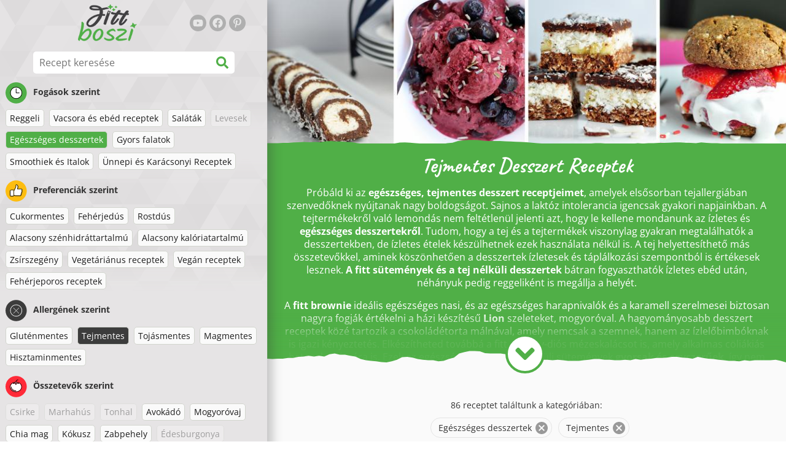

--- FILE ---
content_type: text/html; charset=utf-8
request_url: https://www.fittboszi.hu/receptek/tejmentes-desszert-receptek
body_size: 43684
content:
<!doctype html><html lang="hu"><head><link href="/style.572735ed7f478a9ef161.css" rel="stylesheet" /><script defer="defer" src="/main.489f6c0ed7322fb8e033.js"></script><title data-rh>Tejmentes Desszert Receptek | fittboszi.hu</title><meta data-rh name="viewport" content="width=device-width, initial-scale=1, shrink-to-fit=no" /><meta data-rh name="theme-color" content="#50af47" /><meta data-rh name="mobile-web-app-capable" content="yes" /><meta data-rh name="apple-mobile-web-app-capable" content="yes" /><meta data-rh name="msapplication-starturl" content="/" /><meta data-rh name="msapplication-TileColor" content="#ffc40d" /><meta data-rh property="og:title" content="Tejmentes Desszert Receptek" /><meta data-rh name="description" content="Próbáld ki az egészséges, tejmentes desszert receptjeimet, amelyek elsősorban tejallergiában szenvedőknek nyújtanak nagy boldogságot. Sajnos a laktóz intolerancia igencsak gyakori ..." /><meta data-rh property="og:image" content="https://www.fittboszi.hu/static/t/114/IOB5V_normal.jpg" /><link data-rh rel="manifest" href="/manifest.json" /><link data-rh rel="apple-touch-icon" sizes="180x180" href="/apple-touch-icon.png" /><link data-rh rel="icon" type="image/png" sizes="32x32" href="/favicon-32x32.png" /><link data-rh rel="mask-icon" href="/safari-pinned-tab.svg" color="#50af47" /><link data-rh rel="alternate" type="application/rss+xml" title="fittboszi.hu RSS" href="https://www.fittboszi.hu/static/rss/hu.xml" /><link data-rh rel="canonical" href="https://www.fittboszi.hu/receptek/tejmentes-desszert-receptek" /><script data-rh async src="https://pagead2.googlesyndication.com/pagead/js/adsbygoogle.js?client=ca-pub-2267866433528318" crossOrigin="anonymous"></script><script data-rh src="https://inserta.dognet.systems/js/inserta.js" type="text/javascript" async></script><script data-rh type="application/ld+json">{"@context":"http://schema.org/","@type":"ItemList","name":"Tejmentes Desszert Receptek","itemListElement":[{"@type":"ListItem","position":1,"url":"https://www.fittboszi.hu/recept/feherjes-zabos-fitt-gyumolcskenyer"},{"@type":"ListItem","position":2,"url":"https://www.fittboszi.hu/recept/tapiokapuding-chia-maggal"},{"@type":"ListItem","position":3,"url":"https://www.fittboszi.hu/recept/glutenmentes-mandulas-kokuszos-citromos-keksz"},{"@type":"ListItem","position":4,"url":"https://www.fittboszi.hu/recept/mandulas-zabszelet-csokoladeforgaccsal"},{"@type":"ListItem","position":5,"url":"https://www.fittboszi.hu/recept/mandulas-omlos-sutemeny-eperrel-es-kokusztejszinhabbal-toltve"},{"@type":"ListItem","position":6,"url":"https://www.fittboszi.hu/recept/fitt-csokoladetruffel-vagy-praline-bananos-kesudios-toltelekkel"},{"@type":"ListItem","position":7,"url":"https://www.fittboszi.hu/recept/egeszseges-kokuszliszt-alapu-muffin"},{"@type":"ListItem","position":8,"url":"https://www.fittboszi.hu/recept/gorogdinnye-pizza"},{"@type":"ListItem","position":9,"url":"https://www.fittboszi.hu/recept/eperzseles-mousse"},{"@type":"ListItem","position":10,"url":"https://www.fittboszi.hu/recept/kokuszlisztes-bananos-keksz-cukormentes-es-glutenmentes"},{"@type":"ListItem","position":11,"url":"https://www.fittboszi.hu/recept/egeszseges-almas-dios-mezeskalacs-kocka"},{"@type":"ListItem","position":12,"url":"https://www.fittboszi.hu/recept/egeszseges-kakaos-muffin-5-hozzavalobol-lisztmentes"},{"@type":"ListItem","position":13,"url":"https://www.fittboszi.hu/recept/almas-fahejas-tejberizs-kokusztejjel"},{"@type":"ListItem","position":14,"url":"https://www.fittboszi.hu/recept/mango-smoothie-tal-makkal"},{"@type":"ListItem","position":15,"url":"https://www.fittboszi.hu/recept/egeszseges-almazseles-pite"},{"@type":"ListItem","position":16,"url":"https://www.fittboszi.hu/recept/pihepuha-bananos-proteinkeksz"},{"@type":"ListItem","position":17,"url":"https://www.fittboszi.hu/recept/mangos-ragacsos-rizs"},{"@type":"ListItem","position":18,"url":"https://www.fittboszi.hu/recept/maki-sushi-edes-mangoval-es-kokusszal"},{"@type":"ListItem","position":19,"url":"https://www.fittboszi.hu/recept/cukormentes-sult-barnarizs-torta-chia-magos-gyumolcsszosszal"},{"@type":"ListItem","position":20,"url":"https://www.fittboszi.hu/recept/repas-almas-cookie-vagy-kenyer-liszt-cukor-es-zsir-nelkul"},{"@type":"ListItem","position":21,"url":"https://www.fittboszi.hu/recept/egeszseges-sargarepa-muffin-tonkolylisztbol"},{"@type":"ListItem","position":22,"url":"https://www.fittboszi.hu/recept/stresszoldo-levendulas-afonyas-fagylalt"},{"@type":"ListItem","position":23,"url":"https://www.fittboszi.hu/recept/egyszeru-fahejas-zabkeksz-liszt-nelkul"},{"@type":"ListItem","position":24,"url":"https://www.fittboszi.hu/recept/sult-brownie-zabkasa"},{"@type":"ListItem","position":25,"url":"https://www.fittboszi.hu/recept/zabpehely-kuglof-mandulaliszttel-es-kokuszmazzal"},{"@type":"ListItem","position":26,"url":"https://www.fittboszi.hu/recept/frissito-ananasz-uborka-salata"},{"@type":"ListItem","position":27,"url":"https://www.fittboszi.hu/recept/egeszseges-vanilias-tejberizs-mangoval"},{"@type":"ListItem","position":28,"url":"https://www.fittboszi.hu/recept/egyszeru-sutoben-sult-zabfank"},{"@type":"ListItem","position":29,"url":"https://www.fittboszi.hu/recept/egeszseges-kokuszos-almas-hamis-zabkasa-cukormentes-es-glutenmentes"},{"@type":"ListItem","position":30,"url":"https://www.fittboszi.hu/recept/egeszseges-sutes-nelkuli-kokusztekercs"},{"@type":"ListItem","position":31,"url":"https://www.fittboszi.hu/recept/egyszeru-feherje-palacsinta-glutenmentes"},{"@type":"ListItem","position":32,"url":"https://www.fittboszi.hu/recept/glutenmentes-fekete-babos-brownie-afonyaval-kokusszal-es-magvakkal"},{"@type":"ListItem","position":33,"url":"https://www.fittboszi.hu/recept/csokolade-kosarkak-mogyorovajas-toltelekkel"},{"@type":"ListItem","position":34,"url":"https://www.fittboszi.hu/recept/egeszseges-kokusz-macaron"},{"@type":"ListItem","position":35,"url":"https://www.fittboszi.hu/recept/bananos-tofu-puding"},{"@type":"ListItem","position":36,"url":"https://www.fittboszi.hu/recept/nyers-lime-avokado-torta-glutenmentes"},{"@type":"ListItem","position":37,"url":"https://www.fittboszi.hu/recept/egeszseges-csicseriborso-szelet"},{"@type":"ListItem","position":38,"url":"https://www.fittboszi.hu/recept/edes-savanyu-citromos-desszert-liszt-nelkul"},{"@type":"ListItem","position":39,"url":"https://www.fittboszi.hu/recept/egeszseges-nyers-vegan-sajttorta-glutenmentes"},{"@type":"ListItem","position":40,"url":"https://www.fittboszi.hu/recept/szilvas-fahejas-golyok-glutenmentes-cukormentes"},{"@type":"ListItem","position":41,"url":"https://www.fittboszi.hu/recept/egyszeru-fitnesz-bananos-muffin-glutenmentes-cukormentes"},{"@type":"ListItem","position":42,"url":"https://www.fittboszi.hu/recept/glutenmentes-zabkasas-ceklas-brownie"},{"@type":"ListItem","position":43,"url":"https://www.fittboszi.hu/recept/feherje-fagylalt-csicseriborsos-tolcserben"},{"@type":"ListItem","position":44,"url":"https://www.fittboszi.hu/recept/egeszseges-2-osszetevos-bananpalacsinta"},{"@type":"ListItem","position":45,"url":"https://www.fittboszi.hu/recept/csicseriborso-golyok-csokimazban-glutenmentes"},{"@type":"ListItem","position":46,"url":"https://www.fittboszi.hu/recept/egeszseges-lemon-curd-citrompuding-vaj-nelkul"},{"@type":"ListItem","position":47,"url":"https://www.fittboszi.hu/recept/egeszseges-csokolades-narancsos-csicseriborso-torta"},{"@type":"ListItem","position":48,"url":"https://www.fittboszi.hu/recept/a-legjobb-egeszseges-ropogos-csicseriborsos-suti-glutenmentes"},{"@type":"ListItem","position":49,"url":"https://www.fittboszi.hu/recept/mandulas-kokuszos-keksz-bananfagyival-toltve-glutenmentes"},{"@type":"ListItem","position":50,"url":"https://www.fittboszi.hu/recept/lisztmentes-avokados-kakaos-kekszek"}]}</script></head><body><div id="root"><noscript>JavaScript szükséges az applikáció futtatásához.</noscript><div class="mainContainer"><div class="mainLeft"><div data-test="swipeable" class="mainLeftGradient"><div class="phoneFilterTopFlex hideOnBigScreen"><svg stroke="currentColor" fill="currentColor" stroke-width="0" viewBox="0 0 512 512" alt="close" data-test="acceptFilter__goBack" height="1em" width="1em" xmlns="http://www.w3.org/2000/svg" class="backIcon"><path d="M256 504C119 504 8 393 8 256S119 8 256 8s248 111 248 248-111 248-248 248zm28.9-143.6L209.4 288H392c13.3 0 24-10.7 24-24v-16c0-13.3-10.7-24-24-24H209.4l75.5-72.4c9.7-9.3 9.9-24.8.4-34.3l-11-10.9c-9.4-9.4-24.6-9.4-33.9 0L107.7 239c-9.4 9.4-9.4 24.6 0 33.9l132.7 132.7c9.4 9.4 24.6 9.4 33.9 0l11-10.9c9.5-9.5 9.3-25-.4-34.3z"></path></svg><div class="acceptFilter">Recept találatok: <span data-test="numRecipesFound">86</span> <svg stroke="currentColor" fill="currentColor" stroke-width="0" viewBox="0 0 512 512" alt="OK" data-test="acceptFilter__accept" height="1em" width="1em" xmlns="http://www.w3.org/2000/svg"><path d="M504 256c0 136.967-111.033 248-248 248S8 392.967 8 256 119.033 8 256 8s248 111.033 248 248zM227.314 387.314l184-184c6.248-6.248 6.248-16.379 0-22.627l-22.627-22.627c-6.248-6.249-16.379-6.249-22.628 0L216 308.118l-70.059-70.059c-6.248-6.248-16.379-6.248-22.628 0l-22.627 22.627c-6.248 6.248-6.248 16.379 0 22.627l104 104c6.249 6.249 16.379 6.249 22.628.001z"></path></svg></div></div><header class="hideOnSmallScreen"><div class="headerFlexContainer"><div class="headerIcons"><svg stroke="currentColor" fill="currentColor" stroke-width="0" viewBox="0 0 24 24" aria-label="Szűrő" data-test="TopHeader__menuIcon" height="1em" width="1em" xmlns="http://www.w3.org/2000/svg" class="menuIcon hideOnBigScreen"><path fill="none" d="M0 0h24v24H0z"></path><path d="M10 18h4v-2h-4v2zM3 6v2h18V6H3zm3 7h12v-2H6v2z"></path></svg></div><div class="logoContainer"><a data-test="topLogoAnchor" href="/"><img src="https://www.fittboszi.hu/static/logo/hu.png" alt="Fit Boszi" /></a></div><div class="headerRight"><div class="hideOnSmallScreen"><div class="followUs"><div class="followUsText">Kövess engem</div><a href="https://www.youtube.com/channel/UCaTyU2AhNoPcZPSRyuFzW_w" target="_blank" rel="noopener noreferrer" title="youtube"><svg stroke="currentColor" fill="currentColor" stroke-width="0" viewBox="0 0 576 512" alt="youtube" height="1em" width="1em" xmlns="http://www.w3.org/2000/svg"><path d="M549.655 124.083c-6.281-23.65-24.787-42.276-48.284-48.597C458.781 64 288 64 288 64S117.22 64 74.629 75.486c-23.497 6.322-42.003 24.947-48.284 48.597-11.412 42.867-11.412 132.305-11.412 132.305s0 89.438 11.412 132.305c6.281 23.65 24.787 41.5 48.284 47.821C117.22 448 288 448 288 448s170.78 0 213.371-11.486c23.497-6.321 42.003-24.171 48.284-47.821 11.412-42.867 11.412-132.305 11.412-132.305s0-89.438-11.412-132.305zm-317.51 213.508V175.185l142.739 81.205-142.739 81.201z"></path></svg></a><a href="https://www.facebook.com/Fitt-boszi-312616469598010" target="_blank" rel="noopener noreferrer" title="facebook"><svg stroke="currentColor" fill="currentColor" stroke-width="0" viewBox="0 0 512 512" alt="facebook" height="1em" width="1em" xmlns="http://www.w3.org/2000/svg"><path d="M504 256C504 119 393 8 256 8S8 119 8 256c0 123.78 90.69 226.38 209.25 245V327.69h-63V256h63v-54.64c0-62.15 37-96.48 93.67-96.48 27.14 0 55.52 4.84 55.52 4.84v61h-31.28c-30.8 0-40.41 19.12-40.41 38.73V256h68.78l-11 71.69h-57.78V501C413.31 482.38 504 379.78 504 256z"></path></svg></a><a href="https://hu.pinterest.com/fittboszi" target="_blank" rel="noopener noreferrer" title="pinterest"><svg stroke="currentColor" fill="currentColor" stroke-width="0" viewBox="0 0 384 512" alt="pinterest" height="1em" width="1em" xmlns="http://www.w3.org/2000/svg"><path d="M204 6.5C101.4 6.5 0 74.9 0 185.6 0 256 39.6 296 63.6 296c9.9 0 15.6-27.6 15.6-35.4 0-9.3-23.7-29.1-23.7-67.8 0-80.4 61.2-137.4 140.4-137.4 68.1 0 118.5 38.7 118.5 109.8 0 53.1-21.3 152.7-90.3 152.7-24.9 0-46.2-18-46.2-43.8 0-37.8 26.4-74.4 26.4-113.4 0-66.2-93.9-54.2-93.9 25.8 0 16.8 2.1 35.4 9.6 50.7-13.8 59.4-42 147.9-42 209.1 0 18.9 2.7 37.5 4.5 56.4 3.4 3.8 1.7 3.4 6.9 1.5 50.4-69 48.6-82.5 71.4-172.8 12.3 23.4 44.1 36 69.3 36 106.2 0 153.9-103.5 153.9-196.8C384 71.3 298.2 6.5 204 6.5z"></path></svg></a></div></div></div></div></header><div class="SearchBar"><div class="SearchBar__inputWithIcon"><input type="text" value placeholder="Recept keresése" aria-label="Recept keresése" data-test="SearchBar__input" /><svg stroke="currentColor" fill="currentColor" stroke-width="0" viewBox="0 0 512 512" height="1em" width="1em" xmlns="http://www.w3.org/2000/svg"><path d="M505 442.7L405.3 343c-4.5-4.5-10.6-7-17-7H372c27.6-35.3 44-79.7 44-128C416 93.1 322.9 0 208 0S0 93.1 0 208s93.1 208 208 208c48.3 0 92.7-16.4 128-44v16.3c0 6.4 2.5 12.5 7 17l99.7 99.7c9.4 9.4 24.6 9.4 33.9 0l28.3-28.3c9.4-9.4 9.4-24.6.1-34zM208 336c-70.7 0-128-57.2-128-128 0-70.7 57.2-128 128-128 70.7 0 128 57.2 128 128 0 70.7-57.2 128-128 128z"></path></svg></div></div><div data-test="tagFilter" class="tagFilter"><div data-test="tagFilterGroup__0" class="tagFilterGroup parentTagColor14"><div class="parentTag"><svg viewBox="0 0 41.3 40.9"><circle cx="20.4" cy="20.4" r="20.4" fill="#50af47"></circle><circle cx="20.4" cy="20.4" r="10.6" fill="#fff"></circle><path d="M20.4 31.9c-6.3 0-11.5-5.2-11.5-11.5S14.1 8.9 20.4 8.9s11.5 5.2 11.5 11.5-5.1 11.5-11.5 11.5zm0-22c-5.8 0-10.5 4.7-10.5 10.5s4.7 10.5 10.5 10.5 10.5-4.7 10.5-10.5S26.2 9.9 20.4 9.9z"></path><path d="M26.4 20.9h-6c-.3 0-.5-.2-.5-.5v-8c0-.3.2-.5.5-.5s.5.2.5.5v7.5h5.5c.3 0 .5.2.5.5s-.2.5-.5.5z"></path></svg>Fogások szerint</div><a href="/receptek/reggeli:egeszseges-desszertek:tejmentes" class="tag">Reggeli</a><a href="/receptek/vacsora-es-ebed-receptek:egeszseges-desszertek:tejmentes" class="tag">Vacsora és ebéd receptek</a><a href="/receptek/salatak:egeszseges-desszertek:tejmentes" class="tag">Saláták</a><span class="tag tag--disabled">Levesek</span><a rel="nofollow" href="/receptek/tejmentes" class="tag tag--checked">Egészséges desszertek</a><a href="/receptek/egeszseges-desszertek:gyors-falatok:tejmentes" class="tag">Gyors falatok</a><a href="/receptek/egeszseges-desszertek:smoothiek-es-italok:tejmentes" class="tag">Smoothiek és Italok</a><a href="/receptek/egeszseges-desszertek:unnepi-es-karacsonyi-receptek:tejmentes" class="tag">Ünnepi és Karácsonyi Receptek</a></div><div data-test="tagFilterGroup__1" class="tagFilterGroup parentTagColor1"><div class="parentTag"><svg version="1.1" x="0" y="0" viewBox="0 0 41.3 40.9" xmlSpace="preserve"><style>.st1{fill:#fff}</style><circle cx="20.4" cy="20.4" r="20.4" fill="#fdbd10"></circle><path d="M30.8 20.6c-.2-.1-.3-.2-.3-.4s.1-.4.2-.4c.5-.3.8-.8.7-1.4-.1-.8-.8-1.4-1.6-1.4h-6.9c-.2 0-.3-.1-.4-.2-.1-.1-.1-.3-.1-.5 0 0 1-2.6 1-4.3 0-1.6-1.5-3-2-3-.4 0-.8.2-1 .3V12.7l-3 6.5c0 .1-.1.2-.2.2l-.7.4v8.5c.6.4 1.8.7 2.5.7h9.2c.6 0 1.2-.4 1.3-1 .1-.5 0-.9-.4-1.2-.1-.1-.2-.3-.1-.5s.2-.3.4-.3c.6-.1 1.1-.6 1.1-1.2 0-.3-.1-.7-.4-.9-.1-.1-.2-.3-.1-.5s.2-.3.4-.3c.6-.1 1.1-.6 1.1-1.2s-.3-1.1-.7-1.3zM15.4 19h-4.5c-.8 0-1.5.7-1.5 1.5v8c0 .8.7 1.5 1.5 1.5h3c.8 0 1.5-.7 1.5-1.5V19z" class="st1"></path><path d="M32.4 18.2c-.1-1.2-1.2-2.2-2.6-2.2h-6.2c.3-.9.8-2.6.8-4 0-2.2-1.9-4-3-4-1 0-1.8.6-1.8.6-.1.1-.2.2-.2.4v3.4l-2.9 6.3-.1.1v-.2c0-.3-.2-.5-.5-.5h-5c-1.4 0-2.5 1.1-2.5 2.5v8c0 1.4 1.1 2.5 2.5 2.5h3c1.1 0 2-.7 2.4-1.7.8.4 2 .7 2.7.7h9.2c1.1 0 2.1-.7 2.3-1.8.1-.5 0-1.1-.2-1.5.7-.4 1.2-1.1 1.2-2 0-.4-.1-.7-.2-1 .7-.4 1.2-1.1 1.2-2 0-.6-.2-1.2-.7-1.6.5-.6.7-1.2.6-2zM30.3 23c-.2 0-.4.2-.4.3-.1.2 0 .4.1.5.3.2.4.6.4.9 0 .6-.5 1.2-1.1 1.2-.2 0-.4.2-.4.3-.1.2 0 .4.1.5.3.3.5.7.4 1.2-.1.6-.7 1-1.3 1h-9.2c-.7 0-1.9-.3-2.5-.7v.2c0 .3-.2.5-.5.5s-.5-.2-.5-.5c0 .8-.7 1.5-1.5 1.5h-3c-.8 0-1.5-.7-1.5-1.5v-8c0-.8.7-1.5 1.5-1.5h4.5v.5c0-.3.2-.5.5-.5s.5.2.5.5v.3l.7-.4c.1-.1.2-.1.2-.2l3-6.5V9.2c.2-.1.6-.3 1-.3.6 0 2 1.4 2 3 0 1.8-1 4.3-1 4.3-.1.2 0 .3.1.5.1.1.2.2.4.2h6.9c.8 0 1.5.6 1.6 1.4.1.6-.2 1.1-.7 1.4-.2.1-.2.3-.2.4 0 .2.1.3.3.4.4.2.7.6.7 1.1.1.8-.4 1.3-1.1 1.4z"></path><path d="M16.1 19.9c-.2.1-.3.1-.5 0-.1-.1-.2-.3-.2-.4v9c0-.2.1-.4.3-.5.2-.1.4 0 .5.1l.1.1v-8.5l-.2.2z"></path><path d="M15.7 28.1c-.2.1-.3.3-.3.5 0 .3.2.5.5.5s.5-.2.5-.5v-.2c-.1 0-.1-.1-.1-.1-.2-.3-.4-.3-.6-.2zM16.1 19.9l.3-.1v-.3c0-.3-.2-.5-.5-.5s-.5.2-.5.5c0 .2.1.3.2.4.2.1.3.1.5 0z"></path></svg>Preferenciák szerint</div><a href="/receptek/cukormentes:egeszseges-desszertek:tejmentes" class="tag">Cukormentes</a><a href="/receptek/feherjedus:egeszseges-desszertek:tejmentes" class="tag">Fehérjedús</a><a href="/receptek/rostdus:egeszseges-desszertek:tejmentes" class="tag">Rostdús</a><a href="/receptek/alacsony-szenhidrattartalmu:egeszseges-desszertek:tejmentes" class="tag">Alacsony szénhidráttartalmú</a><a href="/receptek/alacsony-kaloriatartalmu:egeszseges-desszertek:tejmentes" class="tag">Alacsony kalóriatartalmú</a><a href="/receptek/zsirszegeny:egeszseges-desszertek:tejmentes" class="tag">Zsírszegény</a><a href="/receptek/vegetarianus-receptek:egeszseges-desszertek:tejmentes" class="tag">Vegetáriánus receptek</a><a href="/receptek/vegan-receptek:egeszseges-desszertek:tejmentes" class="tag">Vegán receptek</a><a href="/receptek/feherjeporos-receptek:egeszseges-desszertek:tejmentes" class="tag">Fehérjeporos receptek</a></div><div data-test="tagFilterGroup__2" class="tagFilterGroup parentTagColor29"><div class="parentTag"><svg version="1.1" x="0" y="0" viewBox="0 0 41.3 40.9" xmlSpace="preserve"><style>.st1{fill:#fff}</style><circle cx="20.4" cy="20.4" r="20.4" fill="#3c3c3c"></circle><path d="M20.4 31.9c-6.3 0-11.5-5.2-11.5-11.5S14.1 8.9 20.4 8.9s11.5 5.2 11.5 11.5-5.1 11.5-11.5 11.5zm0-22c-5.8 0-10.5 4.7-10.5 10.5s4.7 10.5 10.5 10.5 10.5-4.7 10.5-10.5S26.2 9.9 20.4 9.9z" class="st1"></path><g><path d="M25.7 26c-.1 0-.2 0-.2-.1L15.1 15.5c-.1-.1-.1-.3 0-.4.1-.1.3-.1.4 0l10.4 10.4c.1.1.1.3 0 .4 0 .1-.1.1-.2.1z" class="st1"></path><path d="M15.3 26c-.1 0-.2 0-.2-.1-.1-.1-.1-.3 0-.4l10.4-10.4c.1-.1.3-.1.4 0s.1.3 0 .4L15.5 25.9c-.1.1-.1.1-.2.1z" class="st1"></path></g></svg>Allergének szerint</div><a href="/receptek/egeszseges-desszertek:glutenmentes:tejmentes" class="tag">Gluténmentes</a><a rel="nofollow" href="/receptek/egeszseges-desszertek" class="tag tag--checked">Tejmentes</a><a href="/receptek/egeszseges-desszertek:tejmentes:tojasmentes" class="tag">Tojásmentes</a><a href="/receptek/egeszseges-desszertek:tejmentes:magmentes" class="tag">Magmentes</a><a href="/receptek/egeszseges-desszertek:tejmentes:hisztaminmentes" class="tag">Hisztaminmentes</a></div><div data-test="tagFilterGroup__3" class="tagFilterGroup parentTagColor8"><div class="parentTag"><svg version="1.1" x="0" y="0" viewBox="0 0 41.3 40.9" xmlSpace="preserve"><style>.st1{fill:#fff}</style><circle cx="20.4" cy="20.4" r="20.4" fill="#ff2a38"></circle><path d="M25.3 14.9c-.4.4-1 .2-2.1-.2-.6-.2-1.2-.5-1.8-.6-.1 1-.3 2.9-1.5 2.9-1.1 0-1.4-1.9-1.5-2.9-.6.1-1.2.4-1.8.6-1 .4-1.7.6-2.1.2-.1-.1-.3-.4-.1-.9.1-.2.2-.4.4-.6-2.3 1-5.4 3.8-5.4 7.6 0 4.8 4.9 9 10.5 9s10.5-4.2 10.5-9c0-3.8-2.8-6.7-5.4-7.7.1.2.2.4.3.5.3.6.1 1 0 1.1zM19.9 29c-5.1 0-9.5-3.7-9.5-8 0-.3.2-.5.5-.5s.5.2.5.5c0 3.7 4 7 8.5 7 .3 0 .5.2.5.5s-.2.5-.5.5z" class="st1"></path><path d="M23.1 12.9c-.7-.5-1.8-.8-3.1-.8-2.1 0-3.6 1.2-4.2 1.9.2-.1.4-.1.6-.2.9-.3 1.8-.7 2.6-.7.3 0 .5.2.5.5 0 1.2.3 2.4.5 2.5.2-.1.5-1.3.5-2.5 0-.3.2-.5.5-.5.8 0 1.8.4 2.6.7.2.1.5.2.7.3-.2-.3-.5-.6-1-1l-.2-.2z" class="st1"></path><path d="M23.7 12.1c.6.4 1.1.9 1.4 1.3 2.6.9 5.4 3.9 5.4 7.7 0 4.8-4.9 9-10.5 9S9.4 25.8 9.4 21c0-3.8 3.1-6.6 5.4-7.6.3-.5.9-1 1.6-1.4-2.7 0-8 3.8-8 9 0 5.4 5.3 10 11.5 10s11.5-4.6 11.5-10c0-5.1-4.5-8.8-7.7-8.9z"></path><path d="M23.3 13c-.1 0-.1-.1-.2-.1 0 0 .1.1.2.1zM19.9 28c-4.5 0-8.5-3.3-8.5-7 0-.3-.2-.5-.5-.5s-.5.2-.5.5c0 4.3 4.4 8 9.5 8 .3 0 .5-.2.5-.5s-.2-.5-.5-.5z"></path><path d="M16.9 12.5c0 .3-.2.5-.5.5-.4 0-1 .1-1.6.4-.2.2-.3.4-.4.6-.2.5 0 .7.1.9.4.4 1 .2 2.1-.2.6-.2 1.2-.5 1.8-.6.1 1 .3 2.9 1.5 2.9 1.1 0 1.4-1.9 1.5-2.9.6.1 1.2.4 1.8.6 1 .4 1.7.6 2.1.2.1-.1.3-.4.1-1-.1-.2-.2-.3-.3-.5-.6-.2-1.1-.3-1.6-.3h-.2c.5.3.8.7 1 1-.2-.1-.5-.2-.7-.3-.9-.3-1.8-.7-2.6-.7-.3 0-.5.2-.5.5 0 1.2-.3 2.4-.5 2.5-.2-.1-.5-1.3-.5-2.5 0-.3-.2-.5-.5-.5-.8 0-1.8.4-2.6.7-.2.1-.4.1-.6.2.6-.7 2.2-1.9 4.2-1.9-.3 0-.5-.2-.5-.5v-.5c-1.2.1-2.2.5-3 1 .2-.1.4.2.4.4z"></path><path d="M19.9 12c1.4 0 2.4.4 3.1.8-.1-.1-.1-.2-.1-.3 0-.3.2-.5.5-.5h.2c-.8-.5-1.9-.9-3.2-1v.5c0 .3-.2.5-.5.5z"></path><path d="M22.9 12.5c0 .1.1.2.1.3.1 0 .1.1.2.1h.2c.5 0 1.1.1 1.6.3-.3-.4-.8-.9-1.4-1.3h-.2c-.2.1-.5.4-.5.6zM14.8 13.4c.6-.3 1.2-.4 1.6-.4.3 0 .5-.2.5-.5s-.2-.5-.5-.5c-.7.5-1.2 1-1.6 1.4zM20.5 11.1c.2-1.8 1.9-3 3.5-3 .3 0 .5-.2.5-.5s-.3-.6-.6-.6c-2 0-4.2 1.6-4.5 4h.5c.2 0 .4.1.6.1z"></path><path d="M19.9 12c.3 0 .5-.2.5-.5V11h-1v.5c0 .3.3.5.5.5z"></path></svg>Összetevők szerint</div><span class="tag tag--disabled">Csirke</span><span class="tag tag--disabled">Marhahús</span><span class="tag tag--disabled">Tonhal</span><a href="/receptek/egeszseges-desszertek:tejmentes:avokado" class="tag">Avokádó</a><a href="/receptek/egeszseges-desszertek:tejmentes:mogyorovaj" class="tag">Mogyoróvaj</a><a href="/receptek/egeszseges-desszertek:tejmentes:chia-mag" class="tag">Chia mag</a><a href="/receptek/egeszseges-desszertek:tejmentes:kokusz" class="tag">Kókusz</a><a href="/receptek/egeszseges-desszertek:tejmentes:zabpehely" class="tag">Zabpehely</a><span class="tag tag--disabled">Édesburgonya</span><a href="/receptek/egeszseges-desszertek:tejmentes:sutotok" class="tag">Sütőtök</a><a href="/receptek/egeszseges-desszertek:tejmentes:rizs" class="tag">Rizs</a><span class="tag tag--disabled">Lazac</span><a href="/receptek/egeszseges-desszertek:tejmentes:quinoa" class="tag">Quinoa</a><a href="/receptek/egeszseges-desszertek:tejmentes:tofu" class="tag">Tofu</a><span class="tag tag--disabled">Kuszkusz</span><a href="/receptek/egeszseges-desszertek:tejmentes:tojas" class="tag">Tojás</a><a href="/receptek/egeszseges-desszertek:tejmentes:zoldseg" class="tag">Zöldség</a><span class="tag tag--disabled">Cukkini</span></div></div></div></div><div class="mainRight"><header class="hideOnBigScreen"><div class="headerFlexContainer"><div class="headerIcons"><svg stroke="currentColor" fill="currentColor" stroke-width="0" viewBox="0 0 24 24" aria-label="Szűrő" data-test="TopHeader__menuIcon" height="1em" width="1em" xmlns="http://www.w3.org/2000/svg" class="menuIcon hideOnBigScreen"><path fill="none" d="M0 0h24v24H0z"></path><path d="M10 18h4v-2h-4v2zM3 6v2h18V6H3zm3 7h12v-2H6v2z"></path></svg></div><div class="logoContainer"><a data-test="topLogoAnchor" href="/"><img src="https://www.fittboszi.hu/static/logo/hu.png" alt="Fit Boszi" /></a></div><div class="headerRight"><div class="hideOnSmallScreen"><div class="followUs"><div class="followUsText">Kövess engem</div><a href="https://www.youtube.com/channel/UCaTyU2AhNoPcZPSRyuFzW_w" target="_blank" rel="noopener noreferrer" title="youtube"><svg stroke="currentColor" fill="currentColor" stroke-width="0" viewBox="0 0 576 512" alt="youtube" height="1em" width="1em" xmlns="http://www.w3.org/2000/svg"><path d="M549.655 124.083c-6.281-23.65-24.787-42.276-48.284-48.597C458.781 64 288 64 288 64S117.22 64 74.629 75.486c-23.497 6.322-42.003 24.947-48.284 48.597-11.412 42.867-11.412 132.305-11.412 132.305s0 89.438 11.412 132.305c6.281 23.65 24.787 41.5 48.284 47.821C117.22 448 288 448 288 448s170.78 0 213.371-11.486c23.497-6.321 42.003-24.171 48.284-47.821 11.412-42.867 11.412-132.305 11.412-132.305s0-89.438-11.412-132.305zm-317.51 213.508V175.185l142.739 81.205-142.739 81.201z"></path></svg></a><a href="https://www.facebook.com/Fitt-boszi-312616469598010" target="_blank" rel="noopener noreferrer" title="facebook"><svg stroke="currentColor" fill="currentColor" stroke-width="0" viewBox="0 0 512 512" alt="facebook" height="1em" width="1em" xmlns="http://www.w3.org/2000/svg"><path d="M504 256C504 119 393 8 256 8S8 119 8 256c0 123.78 90.69 226.38 209.25 245V327.69h-63V256h63v-54.64c0-62.15 37-96.48 93.67-96.48 27.14 0 55.52 4.84 55.52 4.84v61h-31.28c-30.8 0-40.41 19.12-40.41 38.73V256h68.78l-11 71.69h-57.78V501C413.31 482.38 504 379.78 504 256z"></path></svg></a><a href="https://hu.pinterest.com/fittboszi" target="_blank" rel="noopener noreferrer" title="pinterest"><svg stroke="currentColor" fill="currentColor" stroke-width="0" viewBox="0 0 384 512" alt="pinterest" height="1em" width="1em" xmlns="http://www.w3.org/2000/svg"><path d="M204 6.5C101.4 6.5 0 74.9 0 185.6 0 256 39.6 296 63.6 296c9.9 0 15.6-27.6 15.6-35.4 0-9.3-23.7-29.1-23.7-67.8 0-80.4 61.2-137.4 140.4-137.4 68.1 0 118.5 38.7 118.5 109.8 0 53.1-21.3 152.7-90.3 152.7-24.9 0-46.2-18-46.2-43.8 0-37.8 26.4-74.4 26.4-113.4 0-66.2-93.9-54.2-93.9 25.8 0 16.8 2.1 35.4 9.6 50.7-13.8 59.4-42 147.9-42 209.1 0 18.9 2.7 37.5 4.5 56.4 3.4 3.8 1.7 3.4 6.9 1.5 50.4-69 48.6-82.5 71.4-172.8 12.3 23.4 44.1 36 69.3 36 106.2 0 153.9-103.5 153.9-196.8C384 71.3 298.2 6.5 204 6.5z"></path></svg></a></div></div></div></div></header><div class="paddingForTheFooter"><div data-test="tagDetail" class="tagDetailMainContainer"><div class="tagDetailContainer tornPaperBottom tagDetailContainerNotExpanded tagDetailContainerOverflown"><div class="tagImageCropper topImageMarginOnPhone"><img src="https://www.fittboszi.hu/static/t/114/IOB5V_normal.jpg" alt="Tejmentes Desszert Receptek" data-test="tagDetail__image" class="tagImage tornPaperBottom" /></div><div class="tagDetailText"><h1>Tejmentes Desszert Receptek</h1><div data-test="tagDetail__description"><p>Próbáld ki az <strong>egészséges, tejmentes desszert receptjeimet</strong>, amelyek elsősorban tejallergiában szenvedőknek nyújtanak nagy boldogságot. Sajnos a laktóz intolerancia igencsak gyakori napjainkban. A tejtermékekről való lemondás nem feltétlenül jelenti azt, hogy le kellene mondanunk az ízletes és <strong>egészséges desszertekről</strong>. Tudom, hogy a tej és a tejtermékek viszonylag gyakran megtalálhatók a desszertekben, de ízletes ételek készülhetnek ezek használata nélkül is. A tej helyettesíthető más összetevőkkel, aminek köszönhetően a desszertek ízletesek és táplálkozási szempontból is értékesek lesznek. <strong>A fitt sütemények és a tej nélküli desszertek</strong> bátran fogyaszthatók ízletes ebéd után, néhányuk pedig reggeliként is megállja a helyét.</p>
<p>A <strong>fitt brownie</strong> ideális egészséges nasi, és az egészséges harapnivalók és a karamell szerelmesei biztosan nagyra fogják értékelni a házi készítésű <strong>Lion</strong> szeleteket, mogyoróval. A hagyományosabb desszert receptek közé tartozik a csokoládétorta málnával, amely nemcsak a szemnek, hanem az ízlelőbimbóknak is igazi kényeztetés. Elkészítheted továbbá a fitt tönköly-diós mézeskalácsot is, amely alkalmas cöliákiás betegek számára is. Ezek az egészséges, tejtermék nélküli sütemények <strong>gyorsak és egyszerűek</strong>, így nem lesz sok munka velük az elkészítésük során. Szerintem a <strong>tejtermék nélküli desszert</strong> receptjeim első pillanattól magukkal fognak ragadni téged.</p>
</div></div></div><div style="display: block;" class="center"><svg stroke="currentColor" fill="currentColor" stroke-width="0" viewBox="0 0 320 512" height="1em" width="1em" xmlns="http://www.w3.org/2000/svg" class="tagDetailShowMore"><path d="M143 352.3L7 216.3c-9.4-9.4-9.4-24.6 0-33.9l22.6-22.6c9.4-9.4 24.6-9.4 33.9 0l96.4 96.4 96.4-96.4c9.4-9.4 24.6-9.4 33.9 0l22.6 22.6c9.4 9.4 9.4 24.6 0 33.9l-136 136c-9.2 9.4-24.4 9.4-33.8 0z"></path></svg></div></div><div class="ResetFilter "><div data-test="resetFilter__text" class="resetFilter__text">86 receptet találtunk a kategóriában:<div><div data-test="chip" class="chip"><div class="chip__content">Egészséges desszertek</div><button type="button" data-test="chip__close" class="chip__close"><svg focusable="false" viewBox="0 0 24 24" aria-hidden="true"><path d="M12 2C6.47 2 2 6.47 2 12s4.47 10 10 10 10-4.47 10-10S17.53 2 12 2zm5 13.59L15.59 17 12 13.41 8.41 17 7 15.59 10.59 12 7 8.41 8.41 7 12 10.59 15.59 7 17 8.41 13.41 12 17 15.59z"></path></svg></button></div><div data-test="chip" class="chip"><div class="chip__content">Tejmentes</div><button type="button" data-test="chip__close" class="chip__close"><svg focusable="false" viewBox="0 0 24 24" aria-hidden="true"><path d="M12 2C6.47 2 2 6.47 2 12s4.47 10 10 10 10-4.47 10-10S17.53 2 12 2zm5 13.59L15.59 17 12 13.41 8.41 17 7 15.59 10.59 12 7 8.41 8.41 7 12 10.59 15.59 7 17 8.41 13.41 12 17 15.59z"></path></svg></button></div></div></div></div><div class="SocialShare SocialShare--noText socialshare socialShare social-share social-share-buttons"><div class="SocialShare__icons"><button title="Facebook" aria-label="facebook" style="background-color: transparent; border: none; padding: 0px; font: inherit; color: inherit; cursor: pointer;" class="react-share__ShareButton"><svg viewBox="0 0 64 64" width="32" height="32"><rect width="64" height="64" rx="5" ry="5" fill="#3b5998"></rect><path d="M34.1,47V33.3h4.6l0.7-5.3h-5.3v-3.4c0-1.5,0.4-2.6,2.6-2.6l2.8,0v-4.8c-0.5-0.1-2.2-0.2-4.1-0.2 c-4.1,0-6.9,2.5-6.9,7V28H24v5.3h4.6V47H34.1z" fill="white"></path></svg></button><button title="Messenger" aria-label="facebookmessenger" style="background-color: transparent; border: none; padding: 0px; font: inherit; color: inherit; cursor: pointer;" class="react-share__ShareButton"><svg viewBox="0 0 64 64" width="32" height="32"><rect width="64" height="64" rx="5" ry="5" fill="#2196F3"></rect><path d="M 53.066406 21.871094 C 52.667969 21.339844 51.941406 21.179688 51.359375 21.496094 L 37.492188 29.058594 L 28.867188 21.660156 C 28.339844 21.207031 27.550781 21.238281 27.054688 21.730469 L 11.058594 37.726562 C 10.539062 38.25 10.542969 39.09375 11.0625 39.613281 C 11.480469 40.027344 12.121094 40.121094 12.640625 39.839844 L 26.503906 32.28125 L 35.136719 39.679688 C 35.667969 40.132812 36.457031 40.101562 36.949219 39.609375 L 52.949219 23.613281 C 53.414062 23.140625 53.464844 22.398438 53.066406 21.871094 Z M 53.066406 21.871094" fill="white"></path></svg></button><button title="Pinterest" aria-label="pinterest" style="background-color: transparent; border: none; padding: 0px; font: inherit; color: inherit; cursor: pointer;" class="react-share__ShareButton"><svg viewBox="0 0 64 64" width="32" height="32"><rect width="64" height="64" rx="5" ry="5" fill="#cb2128"></rect><path d="M32,16c-8.8,0-16,7.2-16,16c0,6.6,3.9,12.2,9.6,14.7c0-1.1,0-2.5,0.3-3.7 c0.3-1.3,2.1-8.7,2.1-8.7s-0.5-1-0.5-2.5c0-2.4,1.4-4.1,3.1-4.1c1.5,0,2.2,1.1,2.2,2.4c0,1.5-0.9,3.7-1.4,5.7 c-0.4,1.7,0.9,3.1,2.5,3.1c3,0,5.1-3.9,5.1-8.5c0-3.5-2.4-6.1-6.7-6.1c-4.9,0-7.9,3.6-7.9,7.7c0,1.4,0.4,2.4,1.1,3.1 c0.3,0.3,0.3,0.5,0.2,0.9c-0.1,0.3-0.3,1-0.3,1.3c-0.1,0.4-0.4,0.6-0.8,0.4c-2.2-0.9-3.3-3.4-3.3-6.1c0-4.5,3.8-10,11.4-10 c6.1,0,10.1,4.4,10.1,9.2c0,6.3-3.5,11-8.6,11c-1.7,0-3.4-0.9-3.9-2c0,0-0.9,3.7-1.1,4.4c-0.3,1.2-1,2.5-1.6,3.4 c1.4,0.4,3,0.7,4.5,0.7c8.8,0,16-7.2,16-16C48,23.2,40.8,16,32,16z" fill="white"></path></svg></button><button aria-label="viber" style="background-color: transparent; border: none; padding: 0px; font: inherit; color: inherit; cursor: pointer;" class="react-share__ShareButton"><svg viewBox="0 0 64 64" width="32" height="32"><rect width="64" height="64" rx="5" ry="5" fill="#7C529E"></rect><path d="m31.0,12.3c9.0,0.2 16.4,6.2 18.0,15.2c0.2,1.5 0.3,3.0 0.4,4.6a1.0,1.0 0 0 1 -0.8,1.2l-0.1,0a1.1,1.1 0 0 1 -1.0,-1.2l0,0c-0.0,-1.2 -0.1,-2.5 -0.3,-3.8a16.1,16.1 0 0 0 -13.0,-13.5c-1.0,-0.1 -2.0,-0.2 -3.0,-0.3c-0.6,-0.0 -1.4,-0.1 -1.6,-0.8a1.1,1.1 0 0 1 0.9,-1.2l0.6,0l0.0,-0.0zm10.6,39.2a19.9,19.9 0 0 1 -2.1,-0.6c-6.9,-2.9 -13.2,-6.6 -18.3,-12.2a47.5,47.5 0 0 1 -7.0,-10.7c-0.8,-1.8 -1.6,-3.7 -2.4,-5.6c-0.6,-1.7 0.3,-3.4 1.4,-4.7a11.3,11.3 0 0 1 3.7,-2.8a2.4,2.4 0 0 1 3.0,0.7a39.0,39.0 0 0 1 4.7,6.5a3.1,3.1 0 0 1 -0.8,4.2c-0.3,0.2 -0.6,0.5 -1.0,0.8a3.3,3.3 0 0 0 -0.7,0.7a2.1,2.1 0 0 0 -0.1,1.9c1.7,4.9 4.7,8.7 9.7,10.8a5.0,5.0 0 0 0 2.5,0.6c1.5,-0.1 2.0,-1.8 3.1,-2.7a2.9,2.9 0 0 1 3.5,-0.1c1.1,0.7 2.2,1.4 3.3,2.2a37.8,37.8 0 0 1 3.1,2.4a2.4,2.4 0 0 1 0.7,3.0a10.4,10.4 0 0 1 -4.4,4.8a10.8,10.8 0 0 1 -1.9,0.6c-0.7,-0.2 0.6,-0.2 0,0l0.0,0l0,-0.0zm3.1,-21.4a4.2,4.2 0 0 1 -0.0,0.6a1.0,1.0 0 0 1 -1.9,0.1a2.7,2.7 0 0 1 -0.1,-0.8a10.9,10.9 0 0 0 -1.4,-5.5a10.2,10.2 0 0 0 -4.2,-4.0a12.3,12.3 0 0 0 -3.4,-1.0c-0.5,-0.0 -1.0,-0.1 -1.5,-0.2a0.9,0.9 0 0 1 -0.9,-1.0l0,-0.1a0.9,0.9 0 0 1 0.9,-0.9l0.1,0a14.1,14.1 0 0 1 5.9,1.5a11.9,11.9 0 0 1 6.5,9.3c0,0.1 0.0,0.3 0.0,0.5c0,0.4 0.0,0.9 0.0,1.5l0,0l0.0,0.0zm-5.6,-0.2a1.1,1.1 0 0 1 -1.2,-0.9l0,-0.1a11.3,11.3 0 0 0 -0.2,-1.4a4.0,4.0 0 0 0 -1.5,-2.3a3.9,3.9 0 0 0 -1.2,-0.5c-0.5,-0.1 -1.1,-0.1 -1.6,-0.2a1.0,1.0 0 0 1 -0.8,-1.1l0,0l0,0a1.0,1.0 0 0 1 1.1,-0.8c3.4,0.2 6.0,2.0 6.3,6.2a2.8,2.8 0 0 1 0,0.8a0.8,0.8 0 0 1 -0.8,0.7l0,0l0.0,-0.0z" fill="white"></path></svg></button><button aria-label="whatsapp" style="background-color: transparent; border: none; padding: 0px; font: inherit; color: inherit; cursor: pointer;" class="react-share__ShareButton"><svg viewBox="0 0 64 64" width="32" height="32"><rect width="64" height="64" rx="5" ry="5" fill="#25D366"></rect><path d="m42.32286,33.93287c-0.5178,-0.2589 -3.04726,-1.49644 -3.52105,-1.66732c-0.4712,-0.17346 -0.81554,-0.2589 -1.15987,0.2589c-0.34175,0.51004 -1.33075,1.66474 -1.63108,2.00648c-0.30032,0.33658 -0.60064,0.36247 -1.11327,0.12945c-0.5178,-0.2589 -2.17994,-0.80259 -4.14759,-2.56312c-1.53269,-1.37217 -2.56312,-3.05503 -2.86603,-3.57283c-0.30033,-0.5178 -0.03366,-0.80259 0.22524,-1.06149c0.23301,-0.23301 0.5178,-0.59547 0.7767,-0.90616c0.25372,-0.31068 0.33657,-0.5178 0.51262,-0.85437c0.17088,-0.36246 0.08544,-0.64725 -0.04402,-0.90615c-0.12945,-0.2589 -1.15987,-2.79613 -1.58964,-3.80584c-0.41424,-1.00971 -0.84142,-0.88027 -1.15987,-0.88027c-0.29773,-0.02588 -0.64208,-0.02588 -0.98382,-0.02588c-0.34693,0 -0.90616,0.12945 -1.37736,0.62136c-0.4712,0.5178 -1.80194,1.76053 -1.80194,4.27186c0,2.51134 1.84596,4.945 2.10227,5.30747c0.2589,0.33657 3.63497,5.51458 8.80262,7.74113c1.23237,0.5178 2.1903,0.82848 2.94111,1.08738c1.23237,0.38836 2.35599,0.33657 3.24402,0.20712c0.99159,-0.15534 3.04985,-1.24272 3.47963,-2.45956c0.44013,-1.21683 0.44013,-2.22654 0.31068,-2.45955c-0.12945,-0.23301 -0.46601,-0.36247 -0.98382,-0.59548m-9.40068,12.84407l-0.02589,0c-3.05503,0 -6.08417,-0.82849 -8.72495,-2.38189l-0.62136,-0.37023l-6.47252,1.68286l1.73463,-6.29129l-0.41424,-0.64725c-1.70875,-2.71846 -2.6149,-5.85116 -2.6149,-9.07706c0,-9.39809 7.68934,-17.06155 17.15993,-17.06155c4.58253,0 8.88029,1.78642 12.11655,5.02268c3.23625,3.21036 5.02267,7.50812 5.02267,12.06476c-0.0078,9.3981 -7.69712,17.06155 -17.14699,17.06155m14.58906,-31.58846c-3.93529,-3.80584 -9.1133,-5.95471 -14.62789,-5.95471c-11.36055,0 -20.60848,9.2065 -20.61625,20.52564c0,3.61684 0.94757,7.14565 2.75211,10.26282l-2.92557,10.63564l10.93337,-2.85309c3.0136,1.63108 6.4052,2.4958 9.85634,2.49839l0.01037,0c11.36574,0 20.61884,-9.2091 20.62403,-20.53082c0,-5.48093 -2.14111,-10.64081 -6.03239,-14.51915" fill="white"></path></svg></button><button title="Email" aria-label="email" style="background-color: transparent; border: none; padding: 0px; font: inherit; color: inherit; cursor: pointer;" class="react-share__ShareButton"><svg viewBox="0 0 64 64" width="32" height="32"><rect width="64" height="64" rx="5" ry="5" fill="#7f7f7f"></rect><path d="M17,22v20h30V22H17z M41.1,25L32,32.1L22.9,25H41.1z M20,39V26.6l12,9.3l12-9.3V39H20z" fill="white"></path></svg></button></div></div><div data-test="recipeFeed" class="recipeFeed"><a href="/recept/feherjes-zabos-fitt-gyumolcskenyer" class="recipeFeedItem"><div><div class="recipeFeedItem__imageContainer"><img src="https://www.fittboszi.hu/static/r/219/I7OGh_thumb.jpg" alt="Fehérjés zabos fitt gyümölcskenyér" /></div><div class="recipeFeedItem__name">Fehérjés zabos fitt gyümölcskenyér</div></div><div class="recipeFeedItem__iconsContainer"><div><img src="/Clock3.a0599c92a12b1ff76408.svg" alt="Elkészítési idő" />30 perc</div><div><img src="/Meal.03fcfa74575066128795.svg" alt="Mennyiség" />8 szelet</div><div><img src="/Calculator.addd6e313d0466a7410c.svg" alt="Kalória" />117 Kcal</div></div></a><a href="/recept/tapiokapuding-chia-maggal" class="recipeFeedItem"><div><div class="recipeFeedItem__imageContainer"><img src="https://www.fittboszi.hu/static/r/225/ysFjh_thumb.jpg" alt="Tápiókapuding chia maggal" /></div><div class="recipeFeedItem__name">Tápiókapuding chia maggal</div></div><div class="recipeFeedItem__iconsContainer"><div><img src="/Clock3.a0599c92a12b1ff76408.svg" alt="Elkészítési idő" />20 perc</div><div><img src="/Meal.03fcfa74575066128795.svg" alt="Mennyiség" />2 adag</div><div><img src="/Calculator.addd6e313d0466a7410c.svg" alt="Kalória" />398 Kcal</div></div></a><a href="/recept/glutenmentes-mandulas-kokuszos-citromos-keksz" class="recipeFeedItem"><div><div class="recipeFeedItem__imageContainer"><img src="https://www.fittboszi.hu/static/r/223/gUQRx_thumb.jpg" alt="Gluténmentes mandulás-kókuszos-citromos keksz" /></div><div class="recipeFeedItem__name">Gluténmentes mandulás-kókuszos-citromos keksz</div></div><div class="recipeFeedItem__iconsContainer"><div><img src="/Clock3.a0599c92a12b1ff76408.svg" alt="Elkészítési idő" />20 perc</div><div><img src="/Meal.03fcfa74575066128795.svg" alt="Mennyiség" />12 keksz</div><div><img src="/Calculator.addd6e313d0466a7410c.svg" alt="Kalória" />138 Kcal</div></div></a><a href="/recept/mandulas-zabszelet-csokoladeforgaccsal" class="recipeFeedItem"><div><div class="recipeFeedItem__imageContainer"><img src="https://www.fittboszi.hu/static/r/269/9IVGI_thumb.jpg" alt="Mandulás zabszelet csokoládéforgáccsal" /></div><div class="recipeFeedItem__name">Mandulás zabszelet csokoládéforgáccsal</div></div><div class="recipeFeedItem__iconsContainer"><div><img src="/Clock3.a0599c92a12b1ff76408.svg" alt="Elkészítési idő" />30 perc</div><div><img src="/Meal.03fcfa74575066128795.svg" alt="Mennyiség" />9 szelet</div><div><img src="/Calculator.addd6e313d0466a7410c.svg" alt="Kalória" />210 Kcal</div></div></a><a href="/recept/mandulas-omlos-sutemeny-eperrel-es-kokusztejszinhabbal-toltve" class="recipeFeedItem"><div><div class="recipeFeedItem__imageContainer"><img src="https://www.fittboszi.hu/static/r/233/iHgHT_thumb.jpg" alt="Mandulás omlós sütemény eperrel és kókusztejszínhabbal töltve" /></div><div class="recipeFeedItem__name">Mandulás omlós sütemény eperrel és kókusztejszínhabbal töltve</div></div><div class="recipeFeedItem__iconsContainer"><div><img src="/Clock3.a0599c92a12b1ff76408.svg" alt="Elkészítési idő" />30 perc</div><div><img src="/Meal.03fcfa74575066128795.svg" alt="Mennyiség" />6 adag</div><div><img src="/Calculator.addd6e313d0466a7410c.svg" alt="Kalória" />410 Kcal</div></div></a><a href="/recept/fitt-csokoladetruffel-vagy-praline-bananos-kesudios-toltelekkel" class="recipeFeedItem"><div><div class="recipeFeedItem__imageContainer"><img src="https://www.fittboszi.hu/static/r/232/Wb45a_thumb.jpg" alt="Fitt csokoládétrüffel vagy praliné banános kesudiós töltelékkel" /></div><div class="recipeFeedItem__name">Fitt csokoládétrüffel vagy praliné banános kesudiós töltelékkel</div></div><div class="recipeFeedItem__iconsContainer"><div><img src="/Clock3.a0599c92a12b1ff76408.svg" alt="Elkészítési idő" />25 perc</div><div><img src="/Meal.03fcfa74575066128795.svg" alt="Mennyiség" />25 adag</div><div><img src="/Calculator.addd6e313d0466a7410c.svg" alt="Kalória" />77 Kcal</div></div></a><a href="/recept/egeszseges-kokuszliszt-alapu-muffin" class="recipeFeedItem"><div><div class="recipeFeedItem__imageContainer"><img src="https://www.fittboszi.hu/static/r/280/EJ1xi_thumb.jpg" alt="Egészséges, kókuszliszt-alapú muffin" /></div><div class="recipeFeedItem__name">Egészséges, kókuszliszt-alapú muffin</div></div><div class="recipeFeedItem__iconsContainer"><div><img src="/Clock3.a0599c92a12b1ff76408.svg" alt="Elkészítési idő" />30 perc</div><div><img src="/Meal.03fcfa74575066128795.svg" alt="Mennyiség" />6 muffin</div><div><img src="/Calculator.addd6e313d0466a7410c.svg" alt="Kalória" />110 Kcal</div></div></a><div class="recipeFeedItem"><ins style="display: block;" data-ad-format="fluid" data-ad-layout-key="-66+ex-1e-2n+a8" data-ad-client="ca-pub-2267866433528318" data-ad-slot="2895749089" class="adsbygoogle"></ins></div><a href="/recept/gorogdinnye-pizza" class="recipeFeedItem"><div><div class="recipeFeedItem__imageContainer"><img src="https://www.fittboszi.hu/static/r/283/NUZe5_thumb.jpg" alt="Görögdinnye pizza" /></div><div class="recipeFeedItem__name">Görögdinnye pizza</div></div><div class="recipeFeedItem__iconsContainer"><div><img src="/Clock3.a0599c92a12b1ff76408.svg" alt="Elkészítési idő" />10 perc</div><div><img src="/Meal.03fcfa74575066128795.svg" alt="Mennyiség" />6 darab</div><div><img src="/Calculator.addd6e313d0466a7410c.svg" alt="Kalória" />49 Kcal</div></div></a><a href="/recept/eperzseles-mousse" class="recipeFeedItem"><div><div class="recipeFeedItem__imageContainer"><img src="https://www.fittboszi.hu/static/r/290/yz6Oe_thumb.jpg" alt="Eperzselés mousse" /></div><div class="recipeFeedItem__name">Eperzselés mousse</div></div><div class="recipeFeedItem__iconsContainer"><div><img src="/Clock3.a0599c92a12b1ff76408.svg" alt="Elkészítési idő" />10 perc</div><div><img src="/Meal.03fcfa74575066128795.svg" alt="Mennyiség" />4 adag</div><div><img src="/Calculator.addd6e313d0466a7410c.svg" alt="Kalória" />48 Kcal</div></div></a><a href="/recept/kokuszlisztes-bananos-keksz-cukormentes-es-glutenmentes" class="recipeFeedItem"><div><div class="recipeFeedItem__imageContainer"><img src="https://www.fittboszi.hu/static/r/285/hFXUT_thumb.jpg" alt="Kókuszlisztes banános keksz (cukormentes és gluténmentes)" /></div><div class="recipeFeedItem__name">Kókuszlisztes banános keksz (cukormentes és gluténmentes)</div></div><div class="recipeFeedItem__iconsContainer"><div><img src="/Clock3.a0599c92a12b1ff76408.svg" alt="Elkészítési idő" />25 perc</div><div><img src="/Meal.03fcfa74575066128795.svg" alt="Mennyiség" />15 keksz</div><div><img src="/Calculator.addd6e313d0466a7410c.svg" alt="Kalória" />49 Kcal</div></div></a><a href="/recept/egeszseges-almas-dios-mezeskalacs-kocka" class="recipeFeedItem"><div><div class="recipeFeedItem__imageContainer"><img src="https://www.fittboszi.hu/static/r/292/9M7eO_thumb.jpg" alt="Egészséges almás-diós mézeskalács kocka" /></div><div class="recipeFeedItem__name">Egészséges almás-diós mézeskalács kocka</div></div><div class="recipeFeedItem__iconsContainer"><div><img src="/Clock3.a0599c92a12b1ff76408.svg" alt="Elkészítési idő" />40 perc</div><div><img src="/Meal.03fcfa74575066128795.svg" alt="Mennyiség" />12 darab</div><div><img src="/Calculator.addd6e313d0466a7410c.svg" alt="Kalória" />130 Kcal</div></div></a><a href="/recept/egeszseges-kakaos-muffin-5-hozzavalobol-lisztmentes" class="recipeFeedItem"><div><div class="recipeFeedItem__imageContainer"><img src="https://www.fittboszi.hu/static/r/298/Q4A1t_thumb.jpg" alt="Egészséges kakaós muffin 5 hozzávalóból – lisztmentes" /></div><div class="recipeFeedItem__name">Egészséges kakaós muffin 5 hozzávalóból – lisztmentes</div></div><div class="recipeFeedItem__iconsContainer"><div><img src="/Clock3.a0599c92a12b1ff76408.svg" alt="Elkészítési idő" />25 perc</div><div><img src="/Meal.03fcfa74575066128795.svg" alt="Mennyiség" />4 muffin</div><div><img src="/Calculator.addd6e313d0466a7410c.svg" alt="Kalória" />105 Kcal</div></div></a><a href="/recept/almas-fahejas-tejberizs-kokusztejjel" class="recipeFeedItem"><div><div class="recipeFeedItem__imageContainer"><img src="https://www.fittboszi.hu/static/r/1063/tw8dZ_thumb.jpg" alt="Almás-fahéjas tejberizs kókusztejjel" /></div><div class="recipeFeedItem__name">Almás-fahéjas tejberizs kókusztejjel</div></div><div class="recipeFeedItem__iconsContainer"><div><img src="/Clock3.a0599c92a12b1ff76408.svg" alt="Elkészítési idő" />30 perc</div><div><img src="/Meal.03fcfa74575066128795.svg" alt="Mennyiség" />3 adag</div><div><img src="/Calculator.addd6e313d0466a7410c.svg" alt="Kalória" />425 Kcal</div></div></a><div class="recipeFeedItem"><ins style="display: block;" data-ad-format="fluid" data-ad-layout-key="-66+ex-1e-2n+a8" data-ad-client="ca-pub-2267866433528318" data-ad-slot="2895749089" class="adsbygoogle"></ins></div><a href="/recept/mango-smoothie-tal-makkal" class="recipeFeedItem"><div><div class="recipeFeedItem__imageContainer"><img src="https://www.fittboszi.hu/static/r/638/pqJiD_thumb.jpg" alt="Mangó smoothie tál mákkal" /></div><div class="recipeFeedItem__name">Mangó smoothie tál mákkal</div></div><div class="recipeFeedItem__iconsContainer"><div><img src="/Clock3.a0599c92a12b1ff76408.svg" alt="Elkészítési idő" />10 perc</div><div><img src="/Meal.03fcfa74575066128795.svg" alt="Mennyiség" />1 adag</div><div><img src="/Calculator.addd6e313d0466a7410c.svg" alt="Kalória" />383 Kcal</div></div></a><a href="/recept/egeszseges-almazseles-pite" class="recipeFeedItem"><div><div class="recipeFeedItem__imageContainer"><img src="https://www.fittboszi.hu/static/r/573/MGt4w_thumb.jpg" alt="Egészséges almazselés pite" /></div><div class="recipeFeedItem__name">Egészséges almazselés pite</div></div><div class="recipeFeedItem__iconsContainer"><div><img src="/Clock3.a0599c92a12b1ff76408.svg" alt="Elkészítési idő" />25 perc</div><div><img src="/Meal.03fcfa74575066128795.svg" alt="Mennyiség" />8 szelet</div><div><img src="/Calculator.addd6e313d0466a7410c.svg" alt="Kalória" />97 Kcal</div></div></a><a href="/recept/pihepuha-bananos-proteinkeksz" class="recipeFeedItem"><div><div class="recipeFeedItem__imageContainer"><img src="https://www.fittboszi.hu/static/r/604/8M4UL_thumb.jpg" alt="Pihepuha banános proteinkeksz" /></div><div class="recipeFeedItem__name">Pihepuha banános proteinkeksz</div></div><div class="recipeFeedItem__iconsContainer"><div><img src="/Clock3.a0599c92a12b1ff76408.svg" alt="Elkészítési idő" />30 perc</div><div><img src="/Meal.03fcfa74575066128795.svg" alt="Mennyiség" />20 keksz</div><div><img src="/Calculator.addd6e313d0466a7410c.svg" alt="Kalória" />40 Kcal</div></div></a><a href="/recept/mangos-ragacsos-rizs" class="recipeFeedItem"><div><div class="recipeFeedItem__imageContainer"><img src="https://www.fittboszi.hu/static/r/1002/uRnqO_thumb.jpg" alt="Mangós ragacsos rizs" /></div><div class="recipeFeedItem__name">Mangós ragacsos rizs</div></div><div class="recipeFeedItem__iconsContainer"><div><img src="/Clock3.a0599c92a12b1ff76408.svg" alt="Elkészítési idő" />35 perc</div><div><img src="/Meal.03fcfa74575066128795.svg" alt="Mennyiség" />4 adag</div><div><img src="/Calculator.addd6e313d0466a7410c.svg" alt="Kalória" />448 Kcal</div></div></a><a href="/recept/maki-sushi-edes-mangoval-es-kokusszal" class="recipeFeedItem"><div><div class="recipeFeedItem__imageContainer"><img src="https://www.fittboszi.hu/static/r/988/cMrY2_thumb.jpg" alt="Maki sushi édes mangóval és kókusszal" /></div><div class="recipeFeedItem__name">Maki sushi édes mangóval és kókusszal</div></div><div class="recipeFeedItem__iconsContainer"><div><img src="/Clock3.a0599c92a12b1ff76408.svg" alt="Elkészítési idő" />35 perc</div><div><img src="/Meal.03fcfa74575066128795.svg" alt="Mennyiség" />4 adag</div><div><img src="/Calculator.addd6e313d0466a7410c.svg" alt="Kalória" />282 Kcal</div></div></a><a href="/recept/cukormentes-sult-barnarizs-torta-chia-magos-gyumolcsszosszal" class="recipeFeedItem"><div><div class="recipeFeedItem__imageContainer"><img src="https://www.fittboszi.hu/static/r/95/R3Ehr_thumb.jpg" alt="Cukormentes Sült Barnarizs Torta Chia Magos Gyümölcsszósszal" /></div><div class="recipeFeedItem__name">Cukormentes Sült Barnarizs Torta Chia Magos Gyümölcsszósszal</div></div><div class="recipeFeedItem__iconsContainer"><div><img src="/Clock3.a0599c92a12b1ff76408.svg" alt="Elkészítési idő" />60 perc</div><div><img src="/Meal.03fcfa74575066128795.svg" alt="Mennyiség" />6 adag</div><div><img src="/Calculator.addd6e313d0466a7410c.svg" alt="Kalória" />310 Kcal</div></div></a><div class="recipeFeedItem"><ins style="display: block;" data-ad-format="fluid" data-ad-layout-key="-66+ex-1e-2n+a8" data-ad-client="ca-pub-2267866433528318" data-ad-slot="2895749089" class="adsbygoogle"></ins></div><a href="/recept/repas-almas-cookie-vagy-kenyer-liszt-cukor-es-zsir-nelkul" class="recipeFeedItem"><div><div class="recipeFeedItem__imageContainer"><img src="https://www.fittboszi.hu/static/r/129/byC5o_thumb.jpg" alt="Répás Almás Cookie vagy Kenyér Liszt, Cukor és Zsír Nélkül" /></div><div class="recipeFeedItem__name">Répás Almás Cookie vagy Kenyér Liszt, Cukor és Zsír Nélkül</div></div><div class="recipeFeedItem__iconsContainer"><div><img src="/Clock3.a0599c92a12b1ff76408.svg" alt="Elkészítési idő" />40 perc</div><div><img src="/Meal.03fcfa74575066128795.svg" alt="Mennyiség" />25 adag</div><div><img src="/Calculator.addd6e313d0466a7410c.svg" alt="Kalória" />38 Kcal</div></div></a><a href="/recept/egeszseges-sargarepa-muffin-tonkolylisztbol" class="recipeFeedItem"><div><div class="recipeFeedItem__imageContainer"><img src="https://www.fittboszi.hu/static/r/726/3bYEH_thumb.jpg" alt="Egészséges sárgarépa muffin (tönkölylisztből)" /></div><div class="recipeFeedItem__name">Egészséges sárgarépa muffin (tönkölylisztből)</div></div><div class="recipeFeedItem__iconsContainer"><div><img src="/Clock3.a0599c92a12b1ff76408.svg" alt="Elkészítési idő" />35 perc</div><div><img src="/Meal.03fcfa74575066128795.svg" alt="Mennyiség" />10 muffin</div><div><img src="/Calculator.addd6e313d0466a7410c.svg" alt="Kalória" />155 Kcal</div></div></a><a href="/recept/stresszoldo-levendulas-afonyas-fagylalt" class="recipeFeedItem"><div><div class="recipeFeedItem__imageContainer"><img src="https://www.fittboszi.hu/static/r/611/5yNGn_thumb.jpg" alt="Stresszoldó levendulás-áfonyás fagylalt" /></div><div class="recipeFeedItem__name">Stresszoldó levendulás-áfonyás fagylalt</div></div><div class="recipeFeedItem__iconsContainer"><div><img src="/Clock3.a0599c92a12b1ff76408.svg" alt="Elkészítési idő" />15 perc</div><div><img src="/Meal.03fcfa74575066128795.svg" alt="Mennyiség" />6 adag</div><div><img src="/Calculator.addd6e313d0466a7410c.svg" alt="Kalória" />266 Kcal</div></div></a><a href="/recept/egyszeru-fahejas-zabkeksz-liszt-nelkul" class="recipeFeedItem"><div><div class="recipeFeedItem__imageContainer"><img src="https://www.fittboszi.hu/static/r/383/Caetv_thumb.jpg" alt="Egyszerű fahéjas zabkeksz liszt nélkül" /></div><div class="recipeFeedItem__name">Egyszerű fahéjas zabkeksz liszt nélkül</div></div><div class="recipeFeedItem__iconsContainer"><div><img src="/Clock3.a0599c92a12b1ff76408.svg" alt="Elkészítési idő" />18 perc</div><div><img src="/Meal.03fcfa74575066128795.svg" alt="Mennyiség" />12 keksz</div><div><img src="/Calculator.addd6e313d0466a7410c.svg" alt="Kalória" />50 Kcal</div></div></a><a href="/recept/sult-brownie-zabkasa" class="recipeFeedItem"><div><div class="recipeFeedItem__imageContainer"><img src="https://www.fittboszi.hu/static/r/470/eiOnZ_thumb.jpg" alt="Sült brownie zabkása" /></div><div class="recipeFeedItem__name">Sült brownie zabkása</div></div><div class="recipeFeedItem__iconsContainer"><div><img src="/Clock3.a0599c92a12b1ff76408.svg" alt="Elkészítési idő" />25 perc</div><div><img src="/Meal.03fcfa74575066128795.svg" alt="Mennyiség" />2 adag</div><div><img src="/Calculator.addd6e313d0466a7410c.svg" alt="Kalória" />315 Kcal</div></div></a></div><div> </div><div class="ResetFilter ResetFilter--endOfList"><div data-test="resetFilter__text" class="resetFilter__text"><div class="hideOnSmallScreen">Vége a listának. További receptekért módosítsd a képernyő bal oldalán található szűrőt.</div><div class="hideOnBigScreen">Vége a listának. További receptekért frissítsd szűrődet a képernyő bal felső sarkában található szűrőikonra kattintva.<svg stroke="currentColor" fill="currentColor" stroke-width="0" viewBox="0 0 24 24" style="font-size: 1.5em; position: relative; top: 7px;" height="1em" width="1em" xmlns="http://www.w3.org/2000/svg"><path fill="none" d="M0 0h24v24H0z"></path><path d="M10 18h4v-2h-4v2zM3 6v2h18V6H3zm3 7h12v-2H6v2z"></path></svg></div></div><button type="button" class="button--yellow">Mutasd az összes receptet</button></div></div><footer class><div class="footerLogo"><a href="/"><img src="https://www.fittboszi.hu/static/logo/hu.png" alt="Fit Boszi" /></a></div><div class="followUs"><div class="followUsText">Kövess engem</div><a href="https://www.youtube.com/channel/UCaTyU2AhNoPcZPSRyuFzW_w" target="_blank" rel="noopener noreferrer" title="youtube"><svg stroke="currentColor" fill="currentColor" stroke-width="0" viewBox="0 0 576 512" alt="youtube" height="1em" width="1em" xmlns="http://www.w3.org/2000/svg"><path d="M549.655 124.083c-6.281-23.65-24.787-42.276-48.284-48.597C458.781 64 288 64 288 64S117.22 64 74.629 75.486c-23.497 6.322-42.003 24.947-48.284 48.597-11.412 42.867-11.412 132.305-11.412 132.305s0 89.438 11.412 132.305c6.281 23.65 24.787 41.5 48.284 47.821C117.22 448 288 448 288 448s170.78 0 213.371-11.486c23.497-6.321 42.003-24.171 48.284-47.821 11.412-42.867 11.412-132.305 11.412-132.305s0-89.438-11.412-132.305zm-317.51 213.508V175.185l142.739 81.205-142.739 81.201z"></path></svg></a><a href="https://www.facebook.com/Fitt-boszi-312616469598010" target="_blank" rel="noopener noreferrer" title="facebook"><svg stroke="currentColor" fill="currentColor" stroke-width="0" viewBox="0 0 512 512" alt="facebook" height="1em" width="1em" xmlns="http://www.w3.org/2000/svg"><path d="M504 256C504 119 393 8 256 8S8 119 8 256c0 123.78 90.69 226.38 209.25 245V327.69h-63V256h63v-54.64c0-62.15 37-96.48 93.67-96.48 27.14 0 55.52 4.84 55.52 4.84v61h-31.28c-30.8 0-40.41 19.12-40.41 38.73V256h68.78l-11 71.69h-57.78V501C413.31 482.38 504 379.78 504 256z"></path></svg></a><a href="https://hu.pinterest.com/fittboszi" target="_blank" rel="noopener noreferrer" title="pinterest"><svg stroke="currentColor" fill="currentColor" stroke-width="0" viewBox="0 0 384 512" alt="pinterest" height="1em" width="1em" xmlns="http://www.w3.org/2000/svg"><path d="M204 6.5C101.4 6.5 0 74.9 0 185.6 0 256 39.6 296 63.6 296c9.9 0 15.6-27.6 15.6-35.4 0-9.3-23.7-29.1-23.7-67.8 0-80.4 61.2-137.4 140.4-137.4 68.1 0 118.5 38.7 118.5 109.8 0 53.1-21.3 152.7-90.3 152.7-24.9 0-46.2-18-46.2-43.8 0-37.8 26.4-74.4 26.4-113.4 0-66.2-93.9-54.2-93.9 25.8 0 16.8 2.1 35.4 9.6 50.7-13.8 59.4-42 147.9-42 209.1 0 18.9 2.7 37.5 4.5 56.4 3.4 3.8 1.7 3.4 6.9 1.5 50.4-69 48.6-82.5 71.4-172.8 12.3 23.4 44.1 36 69.3 36 106.2 0 153.9-103.5 153.9-196.8C384 71.3 298.2 6.5 204 6.5z"></path></svg></a><a href="https://www.fittboszi.hu/static/rss/hu.xml" target="_blank" rel="noopener noreferrer" title="RSS"><svg stroke="currentColor" fill="currentColor" stroke-width="0" viewBox="0 0 448 512" alt="RSS" height="1em" width="1em" xmlns="http://www.w3.org/2000/svg"><path d="M128.081 415.959c0 35.369-28.672 64.041-64.041 64.041S0 451.328 0 415.959s28.672-64.041 64.041-64.041 64.04 28.673 64.04 64.041zm175.66 47.25c-8.354-154.6-132.185-278.587-286.95-286.95C7.656 175.765 0 183.105 0 192.253v48.069c0 8.415 6.49 15.472 14.887 16.018 111.832 7.284 201.473 96.702 208.772 208.772.547 8.397 7.604 14.887 16.018 14.887h48.069c9.149.001 16.489-7.655 15.995-16.79zm144.249.288C439.596 229.677 251.465 40.445 16.503 32.01 7.473 31.686 0 38.981 0 48.016v48.068c0 8.625 6.835 15.645 15.453 15.999 191.179 7.839 344.627 161.316 352.465 352.465.353 8.618 7.373 15.453 15.999 15.453h48.068c9.034-.001 16.329-7.474 16.005-16.504z"></path></svg></a></div><div class="renewableEnergy"><svg viewBox="0 0 32 32"><g fill="#e6ebe3"><circle cx="16" cy="13" r="2"></circle><path d="M17.88,10.661C17.585,7.532,16.792,0,16,0s-1.585,7.532-1.88,10.661C14.635,10.248,15.288,10,16,10 S17.365,10.248,17.88,10.661z"></path><path d="M18.968,12.56C18.989,12.703,19,12.851,19,13c0,1.657-1.343,3-3,3s-3-1.343-3-3 c0-0.149,0.011-0.297,0.033-0.441c-2.556,1.815-8.702,6.279-8.306,6.966c0.395,0.687,7.304-2.387,10.166-3.699L14,31 c0,0,0.5,1,2,1s2-1,2-1l-0.893-15.173c2.863,1.312,9.771,4.386,10.166,3.7C27.67,18.839,21.523,14.374,18.968,12.56z"></path></g></svg><a href="https://cloud.google.com/sustainability/" target="_blank" rel="noreferrer">Ezt a weboldalt 100%-ban szél- és napenergia működteti.</a></div><div id="cy85e2dva6" class="ads-banner">© Fittboszi.hu</div>A tartalom bármely részének bármilyen formában történő újra-megosztása vagy sokszorosítása tilos.<br /><br /><span class="languageSelector"> <a href="https://www.fitrecepty.sk" title="fitrecepty.sk" target="_blank" rel="noreferrer">Slovensky</a> <a href="https://www.zdravefitrecepty.cz" title="zdravefitrecepty.cz" target="_blank" rel="noreferrer">Česky</a> <a href="https://www.fitfoodwizard.com" title="fitfoodwizard.com" target="_blank" rel="noreferrer">English</a> <a href="https://www.fitnesszauberin.de" title="fitnesszauberin.de" target="_blank" rel="noreferrer">Deutsch</a> <a href="https://www.fitczarodziejka.pl" title="fitczarodziejka.pl" target="_blank" rel="noreferrer">Polski</a> <a href="https://www.fitvolshebnitsa.ru" title="fitvolshebnitsa.ru" target="_blank" rel="noreferrer">Русский</a> <a href="https://www.magicianafit.ro" title="magicianafit.ro" target="_blank" rel="noreferrer">Română</a> <a href="https://www.hechicerafit.com" title="hechicerafit.com" target="_blank" rel="noreferrer">Español</a> <a href="https://www.feiticeirafit.com.br" title="feiticeirafit.com.br" target="_blank" rel="noreferrer">Português</a> <a href="https://www.sorcierefit.fr" title="sorcierefit.fr" target="_blank" rel="noreferrer">Français</a> <a href="https://www.fittovenares.nl" title="fittovenares.nl" target="_blank" rel="noreferrer">Nederlands</a></span><br /><br /><div class="cookieConsent">Ez az oldal sütiket használ a követéshez és a hirdetésekhez<button type="button">OK</button><br /><br /></div><span>Lépj velem kapcsolatba: <a href="/cdn-cgi/l/email-protection#83e5eaf7e0eaf3e6f0c3e4eee2eaefade0ecee"><span class="__cf_email__" data-cfemail="03656a77606a73667043646e626a6f2d606c6e">[email&#160;protected]</span></a></span><br /><a href="/privacy-policy.html" target="_blank">Adatvédelmi irányelvek</a><p style="margin: 12px 0 0 0; font-size: 11px;">Protected by reCAPTCHA (<a href="https://policies.google.com/privacy" target="_blank" rel="noopener noreferrer">Privacy Policy</a>, <a href="https://policies.google.com/terms" target="_blank" rel="noopener noreferrer">Terms of Service</a>)</p></footer></div></div></div><script data-cfasync="false" src="/cdn-cgi/scripts/5c5dd728/cloudflare-static/email-decode.min.js"></script><script>window.STORE_REHYDRATION=JSON.parse('{"domainSettings":{"language":"hu","languageFull":"Magyar","domain":"fittboszi.hu","isLive":true,"url":"https://www.fittboszi.hu","languageLong":"hu_HU","name":"Fit Boszi","shortName":"Fit Boszi","shortName____COMMENT":"MAX 12 CHARS","recipeSlug":"recept","recipesSlug":"receptek","socialMedias":[{"type":"youtube","href":"https://www.youtube.com/channel/UCaTyU2AhNoPcZPSRyuFzW_w"},{"type":"facebook","href":"https://www.facebook.com/Fitt-boszi-312616469598010"},{"type":"pinterest","href":"https://hu.pinterest.com/fittboszi"}],"fbAppId":"809127826093209","googleAnalyticsHandle":"G-PKC7F1MB9H"},"i18n":{"home":"Főoldal","follow_us":"Kövess engem","filter":"Szűrő","searchInputPlaceholder":"Recept keresése","recipes":"Receptek","recipes_browse":"Böngéssz a receptek között!","recipes_new":"Egészséges receptek","recipes_favourite":"Kedvenc receptek","recipes_found":"Recept találatok","recipe":{"instructions":"Instrukciók","ingredients":"Összetevők","preparation_time":"Elkészítési idő","servings":"Adag","kcal_abbr":"Kcal","nutritional_info":"Tápérték információ","fat":"Zsír","fiber":"Rost","carbs":"Szénhidrát","calories":"Kalória","proteins":"Fehérje","yields":"Mennyiség","minute":"perc","minute_plural":"perc"},"contact":"Lépj velem kapcsolatba","privacy_policy":"Adatvédelmi irányelvek","buy":"Megvásárolom","clear_keywords":"Clear keywords","comments":"Hozzászólások","cookie_consent":"Ez az oldal sütiket használ a követéshez és a hirdetésekhez","cookie_consent_accept":"OK","copyright_notice":"A tartalom bármely részének bármilyen formában történő újra-megosztása vagy sokszorosítása tilos.","displaying_x_recipes_in_categories":"{{count}} receptet találtunk a kategóriában","displaying_x_recipes_in_categories_plural":"{{count}} receptet találtunk a kategóriában","displaying_x_recipes_in_fulltext":"{{Count}} ideillő receptet találtunk","displaying_x_recipes_in_fulltext_plural":"{{Count}} ideillő receptet találtunk","displaying_x_recipes_in_fulltext_and_categories":"Displaying {{count}} recipe matching \\"{{text}}\\" in categories","displaying_x_recipes_in_fulltext_and_categories_plural":"Displaying {{count}} recipes matching \\"{{text}}\\" in categories","end_of_recipes_list_pc":"Vége a listának. További receptekért módosítsd a képernyő bal oldalán található szűrőt.","end_of_recipes_list_phone":"Vége a listának. További receptekért frissítsd szűrődet a képernyő bal felső sarkában található szűrőikonra kattintva.","error":{"failedToSubscribeToNewsletter":"Failed to subscribe to newsletter.","genericHeading":"Hoppá! Hiba történt.","invalidEmail":"Invalid email."},"error404":{"description":"Kattints ide, hogy visszatérj a kezdőoldalra.","heading":"Az oldal nem található"},"home_page_text":"Az én nevem Fitt boszi. Az oldalamon található egészséges és ízletes fitnesz recepteket egészséges összetevőkből állítottam össze. Célom, hogy megmutassam, egészségesen és fitten étkezni valóban könnyű, ízekben gazdag, és egyáltalán nem unalmas. Tarts velem, és válogass kedvedre az egészséges receptek közül!","home_page_welcome":"Szia!","javascript_is_required":"JavaScript szükséges az applikáció futtatásához.","meta":{"description":{"default":"Próbáld ki az ízletes, gyors és egészséges fitnesz recepteket. Fogyókúrás recepteket is találsz itt. Keresd meg kedvenc egészséges receptjeidet az egészséges életmód tükrében."},"title":{"default":"Könnyű, egészséges és ízletes fitnesz receptek fogyáshoz","fullTextSearch":"Receptek keresése kulcsszó alapján"}},"newsletter":{"formDescription":"Once a week you will receive a selection of fit recipes to your email inbox.","formHeading":"Let\'s keep in touch","subscribe":"Subscribe","successDescription":"You have successfully subscribed.","successHeading":"Thanks!"},"no_recipe_found":"Sajnos nem találtunk a keresésednek megfelelő receptet. Kérlek, módosítsd a szűrő beállításokat!","notification":{"recipesUpdated":"A receptek frissültek."},"recipe_recommended_products":"A kedvenc termékeim ennek a receptnek az elkészítéséhez.","recipes_all":"Minden recept","recommended_content":"Javasolt","renewable_energy_only":"Ezt a weboldalt 100%-ban szél- és napenergia működteti.","shareRecipe":"Oszd meg ezt a receptet egy barátoddal:","show_all_recipes":"Mutasd az összes receptet","this_recipe_has_following_tags":"Még több kapcsolódó receptért kattints az alábbi kategóriákra!","try_our_filter_button_phone":"Filter recipes","try_our_filter_pc":"Próbáld ki a szupergyors szűrőt, és néhány másodperc alatt találj rá új kedvenc receptjeidre! Csak kattints a kategória nevére a képernyő bal oldalán.","try_our_filter_phone":"Próbáld ki a szupergyors szűrőt, és néhány másodperc alatt találj rá új kedvenc receptjeidre! Csak kattints a képernyő bal felső sarkában található szűrő ikonra.","yield":{"ball":"golyó","ball_plural":"golyó","bar":"szelet","bar_plural":"szelet","cookie":"keksz","cookie_plural":"keksz","cupcake":"muffin","cupcake_plural":"muffin","loaf":"cipó","loaf_plural":"cipó","muffin":"muffin","muffin_plural":"muffin","patty":"pogácsa","patty_plural":"pogácsa","piece":"darab","piece_plural":"darab","serving":"adag","serving_plural":"adag","slice":"szelet","slice_plural":"szelet"}},"mode":"normal","recipes":[{"id":219,"slug":"feherjes-zabos-fitt-gyumolcskenyer","imageToken":"I7OGh","title":"Fehérjés zabos fitt gyümölcskenyér","tags":[2,3,6,7,9,12,15,23,24,28,31,47,55],"calorieCount":117,"portionCount":8,"portionType":"slice","preparationTime":30},{"id":225,"slug":"tapiokapuding-chia-maggal","imageToken":"ysFjh","title":"Tápiókapuding chia maggal","tags":[3,4,7,9,10,12,15,23,24,30,31,33,34,45,233],"calorieCount":398,"portionCount":2,"portionType":"serving","preparationTime":20},{"id":223,"slug":"glutenmentes-mandulas-kokuszos-citromos-keksz","imageToken":"gUQRx","title":"Gluténmentes mandulás-kókuszos-citromos keksz","tags":[9,10,15,23,24,28,30,31,33,46],"calorieCount":138,"portionCount":12,"portionType":"cookie","preparationTime":20},{"id":286,"slug":"cukkinis-hajdinas-tornyok-tojassal-es-paradicsommal","imageToken":"DqG2k","title":"Cukkinis hajdinás tornyok tojással és paradicsommal","tags":[2,3,6,7,9,15,16,30,31,34,39,55,56],"calorieCount":300,"portionCount":2,"portionType":"serving","preparationTime":55},{"id":269,"slug":"mandulas-zabszelet-csokoladeforgaccsal","imageToken":"9IVGI","title":"Mandulás zabszelet csokoládéforgáccsal","tags":[9,10,15,23,24,31,33,47],"calorieCount":210,"portionCount":9,"portionType":"slice","preparationTime":30},{"id":261,"slug":"sult-alma-turoval-es-diofelekkel","imageToken":"Q0gpB","title":"Sült alma túróval és diófélékkel","tags":[9,15,23,24,30,33,44,241],"calorieCount":277,"portionCount":2,"portionType":"piece","preparationTime":20},{"id":282,"slug":"reggeli-a-vitamin-bomba","imageToken":"uI5b8","title":"Reggeli A-vitamin bomba","tags":[2,4,6,9,10,15,21,30,31,33,45],"calorieCount":340,"portionCount":2,"portionType":"serving","preparationTime":10},{"id":233,"slug":"mandulas-omlos-sutemeny-eperrel-es-kokusztejszinhabbal-toltve","imageToken":"iHgHT","title":"Mandulás omlós sütemény eperrel és kókusztejszínhabbal töltve","tags":[9,15,23,24,31,33,46,47,55],"calorieCount":410,"portionCount":6,"portionType":"serving","preparationTime":30},{"id":227,"slug":"egeszseges-avokados-muffinok-csicseriborso-vagy-zablisztbol","imageToken":"K17Y7","title":"Egészséges avokádós muffinok csicseriborsó- vagy zablisztből","tags":[3,4,7,9,12,15,23,34,43,47,55,240],"calorieCount":122,"portionCount":10,"portionType":"muffin","preparationTime":25},{"id":222,"slug":"hajdinasalata-kokusszal-vorosafonyaval-es-dioval","imageToken":"aq6P8","title":"Hajdinasaláta kókusszal, vörösáfonyával és dióval","tags":[4,9,15,16,21,30,31,33,46],"calorieCount":446,"portionCount":4,"portionType":"serving","preparationTime":25},{"id":274,"slug":"egyszeru-avokados-tonhalkrem","imageToken":"EwQPs","title":"Egyszerű avokádós tonhalkrém","tags":[2,3,4,5,15,24,30,31,33,34,42,43,245],"calorieCount":234,"portionCount":2,"portionType":"serving","preparationTime":10},{"id":264,"slug":"fitt-turos-kokuszos-suti-puffasztott-rizs-alappal","imageToken":"2H1G7","title":"Fitt túrós-kókuszos süti puffasztott rizs alappal","tags":[2,3,6,9,12,15,23,24,30,33,34,46,241],"calorieCount":135,"portionCount":10,"portionType":"piece","preparationTime":15},{"id":231,"slug":"egeszseges-zoldseg-gyumolcs-salata-narancsos-mezes-ontettel","imageToken":"NEMXg","title":"Egészséges zöldség-gyümölcs saláta narancsos-mézes öntettel","tags":[4,9,16,21,30,31,33,43,56],"calorieCount":565,"portionCount":2,"portionType":"serving","preparationTime":15},{"id":279,"slug":"uborkas-szendvicsfalatkak-oszibarackos-mezes-kecskesajttal","imageToken":"lOLZr","title":"Uborkás szendvicsfalatkák őszibarackos-mézes kecskesajttal","tags":[3,6,9,24,28,30,33,34,56],"calorieCount":54,"portionCount":8,"portionType":"piece","preparationTime":10},{"id":259,"slug":"fokhagymas-sult-sparga-fetaval-es-kesudioval","imageToken":"EdpC7","title":"Fokhagymás sült spárga fetával és kesudióval","tags":[2,3,5,9,16,30,33,56],"calorieCount":270,"portionCount":2,"portionType":"serving","preparationTime":20},{"id":221,"slug":"sult-gyumolcs-takaron","imageToken":"hAXUp","title":"Sült gyümölcs takarón","tags":[2,3,6,9,15,24,30,31,34,55,233],"calorieCount":225,"portionCount":2,"portionType":"serving","preparationTime":35},{"id":281,"slug":"dietas-uborkas-szendvicsek-tonhalas-feltettel","imageToken":"aAOu6","title":"Diétás uborkás szendvicsek tonhalas feltéttel","tags":[2,3,5,6,7,24,28,30,34,42,55,56],"calorieCount":14,"portionCount":20,"portionType":"piece","preparationTime":10},{"id":232,"slug":"fitt-csokoladetruffel-vagy-praline-bananos-kesudios-toltelekkel","imageToken":"Wb45a","title":"Fitt csokoládétrüffel vagy praliné banános kesudiós töltelékkel","tags":[2,6,9,10,12,23,24,28,31,33,46,47,243],"calorieCount":77,"portionCount":25,"portionType":"serving","preparationTime":25},{"id":277,"slug":"csirkemell-kurkumas-kuszkuszagyon-mangoval-es-eperrel","imageToken":"0exM1","title":"Csirkemell kurkumás kuszkuszágyon, mangóval és eperrel","tags":[3,7,16,31,33,40,54],"calorieCount":570,"portionCount":2,"portionType":"serving","preparationTime":35},{"id":234,"slug":"csirkemell-borsoval-cukkinivel-kukoricaval-es-mozzarellaval","imageToken":"lMTZb","title":"Csirkemell borsóval, cukkinivel, kukoricával és mozzarellával","tags":[2,3,6,7,16,30,33,34,39,40,56,233],"calorieCount":550,"portionCount":2,"portionType":"serving","preparationTime":25},{"id":280,"slug":"egeszseges-kokuszliszt-alapu-muffin","imageToken":"EJ1xi","title":"Egészséges, kókuszliszt-alapú muffin","tags":[3,6,7,9,12,15,23,24,30,31,34,46,55],"calorieCount":110,"portionCount":6,"portionType":"muffin","preparationTime":30},{"id":263,"slug":"fitt-kenyerlangos-sonkaval-vagy-tonhallal","imageToken":"tha9L","title":"Fitt kenyérlángos sonkával vagy tonhallal","tags":[2,3,5,6,15,16,30,34,42,55,241],"calorieCount":101,"portionCount":6,"portionType":"piece","preparationTime":45},{"id":265,"slug":"cukkinis-almasalata-cottage-cheese-zel","imageToken":"nhPeJ","title":"Cukkinis almasaláta cottage cheese-zel","tags":[2,3,9,15,16,21,30,33,39,44,45,46,56],"calorieCount":300,"portionCount":2,"portionType":"serving","preparationTime":10},{"id":276,"slug":"mennyei-sutes-nelkuli-citromos-sajttorta","imageToken":"9Xhe1","title":"Mennyei, sütés nélküli citromos sajttorta","tags":[3,6,23,33,34],"calorieCount":235,"portionCount":8,"portionType":"slice","preparationTime":15},{"id":284,"slug":"fahejas-sult-edesburgonya-vaniliakremmel","imageToken":"jCq0d","title":"Fahéjas sült édesburgonya vaníliakrémmel","tags":[3,6,7,9,12,16,24,30,33,34,48],"calorieCount":280,"portionCount":2,"portionType":"serving","preparationTime":50},{"id":267,"slug":"tonhalsalata-tofuval-es-voros-kaposztaval","imageToken":"H0gdN","title":"Tonhalsaláta tofuval és vörös káposztával","tags":[2,3,6,16,21,30,31,33,34,42,53,56],"calorieCount":260,"portionCount":1,"portionType":"serving","preparationTime":5},{"id":289,"slug":"egyszeru-turos-zabszelet","imageToken":"CuJSu","title":"Egyszerű túrós zabszelet","tags":[2,3,9,12,15,24,31,44,47,55,241],"calorieCount":150,"portionCount":6,"portionType":"bar","preparationTime":30},{"id":260,"slug":"cukkiniteszta-brokkolis-mogyoros-martassal","imageToken":"TOY0D","title":"Cukkinitészta brokkolis-mogyorós mártással","tags":[2,3,5,6,16,30,33,39,44,56,242],"calorieCount":320,"portionCount":1,"portionType":"serving","preparationTime":20},{"id":278,"slug":"egeszseges-avokados-kokuszkockak","imageToken":"RPWo4","title":"Egészséges avokádós kókuszkockák","tags":[2,3,9,12,15,23,24,30,33,34,43,46],"calorieCount":226,"portionCount":8,"portionType":"piece","preparationTime":20},{"id":262,"slug":"brokkolisalata-avokadoontettel-piritott-csicseriborsoval-es-juhsajttal","imageToken":"fe5x0","title":"Brokkolisaláta avokádóöntettel, pirított csicseriborsóval és juhsajttal","tags":[2,3,4,9,16,21,30,33,34,43,56,240,242],"calorieCount":456,"portionCount":2,"portionType":"serving","preparationTime":15},{"id":268,"slug":"sult-pulykacomb-rizses-brokkolis-avokadopurevel","imageToken":"Amlwv","title":"Sült pulykacomb rizses brokkolis avokádópürével","tags":[2,3,5,16,30,31,33,34,43,50,56,242],"calorieCount":448,"portionCount":2,"portionType":"serving","preparationTime":135},{"id":287,"slug":"csoben-sult-karfiol-csirkevel-es-balzsamecetes-hagymaval","imageToken":"eYq0N","title":"Csőben sült karfiol csirkével és balzsamecetes hagymával","tags":[2,3,4,5,6,16,30,33,34,40,56],"calorieCount":364,"portionCount":2,"portionType":"serving","preparationTime":60},{"id":275,"slug":"padlizsanszendvics-zabpehely-tesztaban-kecskesajttal-toltve","imageToken":"1jBsD","title":"Padlizsánszendvics zabpehely tésztában, kecskesajttal töltve","tags":[2,3,9,15,16,24,34,47,55,56],"calorieCount":316,"portionCount":4,"portionType":"piece","preparationTime":50},{"id":288,"slug":"dietas-epres-turotorta","imageToken":"R5oFp","title":"Diétás epres túrótorta","tags":[2,3,4,6,7,9,15,23,24,33,34,47,241],"calorieCount":155,"portionCount":6,"portionType":"slice","preparationTime":15},{"id":283,"slug":"gorogdinnye-pizza","imageToken":"NUZe5","title":"Görögdinnye pizza","tags":[2,4,6,7,9,10,15,23,24,30,31,33,46],"calorieCount":49,"portionCount":6,"portionType":"piece","preparationTime":10},{"id":290,"slug":"eperzseles-mousse","imageToken":"yz6Oe","title":"Eperzselés mousse","tags":[2,3,5,6,7,9,12,23,24,30,31,34,55],"calorieCount":48,"portionCount":4,"portionType":"serving","preparationTime":10},{"id":285,"slug":"kokuszlisztes-bananos-keksz-cukormentes-es-glutenmentes","imageToken":"hFXUT","title":"Kókuszlisztes banános keksz (cukormentes és gluténmentes)","tags":[2,6,9,23,24,30,31,34,46,55,243],"calorieCount":49,"portionCount":15,"portionType":"cookie","preparationTime":25},{"id":291,"slug":"kokuszos-bananos-keksz-joghurtos-mazzal-es-vorosafonyaval","imageToken":"fste2","title":"Kókuszos-banános keksz joghurtos mázzal és vörösáfonyával","tags":[9,23,24,28,30,34,46,55,243],"calorieCount":122,"portionCount":10,"portionType":"piece","preparationTime":25},{"id":292,"slug":"egeszseges-almas-dios-mezeskalacs-kocka","imageToken":"9M7eO","title":"Egészséges almás-diós mézeskalács kocka","tags":[6,9,15,23,24,31,47,55],"calorieCount":130,"portionCount":12,"portionType":"piece","preparationTime":40},{"id":293,"slug":"dietas-mini-burgerek-isteni-ontettel","imageToken":"8YfAc","title":"Diétás mini burgerek isteni öntettel","tags":[2,3,5,6,7,16,24,30,33,34,40,41,56],"calorieCount":65,"portionCount":26,"portionType":"piece","preparationTime":40},{"id":295,"slug":"husmentes-burrito-tanyeron","imageToken":"lQyUe","title":"Húsmentes burrito tányéron","tags":[2,3,4,7,9,16,30,33,34,50,56],"calorieCount":403,"portionCount":2,"portionType":"serving","preparationTime":40},{"id":296,"slug":"fahejas-torta-mezes-ricottas-toltelekkel","imageToken":"R9Std","title":"Fahéjas torta mézes-ricottás töltelékkel","tags":[3,6,9,23,47,55],"calorieCount":220,"portionCount":10,"portionType":"slice","preparationTime":40},{"id":236,"slug":"reggeli-fittsuti","imageToken":"wbmBu","title":"Reggeli fittsüti","tags":[2,3,4,7,9,15,23,24,34,45,47,55],"calorieCount":305,"portionCount":4,"portionType":"serving","preparationTime":50},{"id":298,"slug":"egeszseges-kakaos-muffin-5-hozzavalobol-lisztmentes","imageToken":"Q4A1t","title":"Egészséges kakaós muffin 5 hozzávalóból – lisztmentes","tags":[6,9,15,23,24,30,31,34,55,236],"calorieCount":105,"portionCount":4,"portionType":"muffin","preparationTime":25},{"id":230,"slug":"piritott-teljes-kiorlesu-tortilla-tonhalas-toltelekkel","imageToken":"GuwjR","title":"Pirított teljes kiőrlésű tortilla tonhalas töltelékkel","tags":[2,3,6,7,15,16,33,34,42,56],"calorieCount":335,"portionCount":1,"portionType":"serving","preparationTime":15},{"id":266,"slug":"pufi-suti-kokuszlisztbol-gyumolcsfagyival","imageToken":"898Lh","title":"Pufi süti kókuszlisztből, gyümölcsfagyival","tags":[2,3,4,7,9,12,15,16,30,34,46,55],"calorieCount":353,"portionCount":2,"portionType":"serving","preparationTime":15},{"id":226,"slug":"edes-kuszkuszsalata-eperrel","imageToken":"qUBTc","title":"Édes kuszkuszsaláta eperrel","tags":[2,4,9,10,15,16,21,30,31,33,45,54],"calorieCount":484,"portionCount":4,"portionType":"serving","preparationTime":20},{"id":258,"slug":"tukortojas-sonkaban-sutve-spenottal-es-sajttal","imageToken":"nRRtA","title":"Tükörtojás sonkában sütve, spenóttal és sajttal","tags":[2,3,5,6,7,15,16,24,28,30,34,55,244],"calorieCount":110,"portionCount":4,"portionType":"serving","preparationTime":20},{"id":220,"slug":"dietas-krumplisalata","imageToken":"P4iy0","title":"Diétás krumplisaláta","tags":[2,3,4,6,7,9,21,28,30,34,55,56],"calorieCount":366,"portionCount":6,"portionType":"serving","preparationTime":50},{"id":1063,"slug":"almas-fahejas-tejberizs-kokusztejjel","imageToken":"tw8dZ","title":"Almás-fahéjas tejberizs kókusztejjel","tags":[9,10,15,23,30,31,33,34,46,50,233,239],"calorieCount":425,"portionCount":3,"portionType":"serving","preparationTime":30},{"id":1062,"slug":"kokuszos-rizs-koretkent","imageToken":"9k8k6","title":"Kókuszos rizs köretként","tags":[9,10,16,30,31,33,34,46,50,233,235,236],"calorieCount":323,"portionCount":3,"portionType":"serving","preparationTime":20},{"id":1066,"slug":"indiai-stilusu-kaposztas-rizs","imageToken":"VgcJ5","title":"Indiai stílusú káposztás rizs","tags":[6,9,10,16,30,31,33,34,50,56,233,237,238],"calorieCount":384,"portionCount":2,"portionType":"serving","preparationTime":25},{"id":1065,"slug":"piritott-csirke-kesudio-szoszban","imageToken":"OAEG1","title":"Pirított csirke kesudió szószban","tags":[3,16,30,31,33,40,50],"calorieCount":608,"portionCount":2,"portionType":"serving","preparationTime":30},{"id":1064,"slug":"thai-sult-hus-szent-bazsalikommal-pad-kra-prao","imageToken":"HKPGD","title":"Thai sült hús szent bazsalikommal (Pad kra prao)","tags":[3,16,30,31,34,41,50,55],"calorieCount":612,"portionCount":2,"portionType":"serving","preparationTime":25},{"id":229,"slug":"feherjes-tofu-mousse","imageToken":"A643Z","title":"Fehérjés Tofu Mousse","tags":[2,3,5,6,9,12,15,23,24,30,33,44,53],"calorieCount":275,"portionCount":1,"portionType":"serving","preparationTime":10},{"id":1061,"slug":"egyszeru-sult-rizs-brokkolival-tojassal-es-fokhagymaval","imageToken":"kdyfD","title":"Egyszerű sült rizs brokkolival, tojással és fokhagymával","tags":[16,50,55,242],"calorieCount":418,"portionCount":2,"portionType":"serving","preparationTime":30},{"id":638,"slug":"mango-smoothie-tal-makkal","imageToken":"pqJiD","title":"Mangó smoothie tál mákkal","tags":[2,3,4,6,9,12,15,23,25,30,31,33,34,46],"calorieCount":383,"portionCount":1,"portionType":"serving","preparationTime":10},{"id":731,"slug":"alacsony-szenhidrattartalmu-cukkiniteszta-sajtmartassal-es-tonhallal","imageToken":"EG8WE","title":"Alacsony szénhidráttartalmú cukkinitészta sajtmártással és tonhallal","tags":[2,3,5,6,7,16,21,30,33,34,39,42,56],"calorieCount":270,"portionCount":2,"portionType":"serving","preparationTime":15},{"id":573,"slug":"egeszseges-almazseles-pite","imageToken":"MGt4w","title":"Egészséges almazselés pite","tags":[2,4,6,7,9,23,31,33,34],"calorieCount":97,"portionCount":8,"portionType":"slice","preparationTime":25},{"id":368,"slug":"tesztabundaban-sult-karfiol","imageToken":"rYrBq","title":"Tésztabundában sült karfiol","tags":[2,3,4,9,16,24,30,31,34,55,56],"calorieCount":380,"portionCount":2,"portionType":"serving","preparationTime":55},{"id":751,"slug":"tojasmuffin-gombaval","imageToken":"tbHBt","title":"Tojásmuffin gombával","tags":[2,3,5,6,7,9,15,16,24,30,34,55,56],"calorieCount":56,"portionCount":12,"portionType":"muffin","preparationTime":40},{"id":639,"slug":"egeszseges-kremes-tejszines-sutotok","imageToken":"zl0qX","title":"Egészséges krémes, tejszínes sütőtök","tags":[2,4,6,7,9,10,16,30,31,33,34,49,56],"calorieCount":204,"portionCount":4,"portionType":"serving","preparationTime":30},{"id":750,"slug":"egyszeru-toltott-tojasos-pizza-calzone","imageToken":"BV7Kg","title":"Egyszerű töltött tojásos pizza (Calzone)","tags":[2,3,4,16,34,55,56],"calorieCount":626,"portionCount":1,"portionType":"serving","preparationTime":45},{"id":1017,"slug":"tengeri-rizs","imageToken":"Ucw9i","title":"Tengeri rizs","tags":[6,7,16,30,31,33,34,50,56],"calorieCount":378,"portionCount":4,"portionType":"serving","preparationTime":35},{"id":1016,"slug":"reisfleisch-nemet-rizs-hussal","imageToken":"vqO3R","title":"Reisfleisch (német rizs hússal)","tags":[3,16,30,31,33,34,41,50],"calorieCount":570,"portionCount":4,"portionType":"serving","preparationTime":45},{"id":1015,"slug":"gorog-rizs-citrommal-melleklet","imageToken":"pVSEQ","title":"Görög rizs citrommal (melléklet)","tags":[6,16,30,31,33,34,50],"calorieCount":353,"portionCount":3,"portionType":"serving","preparationTime":45},{"id":1014,"slug":"congee-kinai-rizs-zabkasa-soval","imageToken":"4sps5","title":"Congee - kínai rizs zabkása sóval","tags":[6,9,16,30,31,33,34,50],"calorieCount":100,"portionCount":4,"portionType":"serving","preparationTime":60},{"id":1013,"slug":"kung-pao-csirkemell","imageToken":"VSCX8","title":"Kung Pao csirkemell","tags":[3,16,30,31,33,40,50,56],"calorieCount":535,"portionCount":4,"portionType":"serving","preparationTime":30},{"id":746,"slug":"fitt-gombapaprikas-hajdina-nokedlivel","imageToken":"UCDSu","title":"Fitt gombapaprikás hajdina nokedlivel","tags":[2,3,4,9,16,30,33,34,56],"calorieCount":525,"portionCount":4,"portionType":"serving","preparationTime":40},{"id":1012,"slug":"egyszeru-tofu-kinai-modon","imageToken":"uyoAs","title":"Egyszerű tofu kínai módon","tags":[4,7,16,30,31,33,34,50,53,56],"calorieCount":472,"portionCount":3,"portionType":"serving","preparationTime":30},{"id":605,"slug":"rizs-spenottal-tojassal-es-kecskesajttal","imageToken":"EekZ5","title":"Rizs spenóttal, tojással és kecskesajttal","tags":[2,3,6,9,16,30,34,50,55,56,244],"calorieCount":434,"portionCount":4,"portionType":"serving","preparationTime":30},{"id":752,"slug":"egeszseges-teszta-avokadoszosszal","imageToken":"wpo2t","title":"Egészséges tészta avokádószósszal","tags":[2,4,9,10,16,31,33,34,43,56,234],"calorieCount":681,"portionCount":4,"portionType":"serving","preparationTime":25},{"id":604,"slug":"pihepuha-bananos-proteinkeksz","imageToken":"8M4UL","title":"Pihepuha banános proteinkeksz","tags":[2,3,6,7,9,12,15,23,24,28,31,34,45,46,47,55,243],"calorieCount":40,"portionCount":20,"portionType":"cookie","preparationTime":30},{"id":805,"slug":"egyszeru-sult-cekla-sajttal","imageToken":"IORAm","title":"Egyszerű sült cékla sajttal","tags":[2,3,4,5,9,16,21,30,33,34,56],"calorieCount":425,"portionCount":2,"portionType":"serving","preparationTime":40},{"id":1009,"slug":"hagyomanyos-indiai-rizs-koretkent","imageToken":"ru5eh","title":"Hagyományos indiai rizs köretként","tags":[6,7,9,10,16,30,31,33,34,50,233],"calorieCount":198,"portionCount":4,"portionType":"serving","preparationTime":50},{"id":748,"slug":"sult-csirkecomb-citrompacban","imageToken":"WULRN","title":"Sült csirkecomb citrompácban","tags":[2,3,5,16,30,31,33,34,40],"calorieCount":555,"portionCount":4,"portionType":"serving","preparationTime":80},{"id":1011,"slug":"kokuszos-lime-csirke-curry-leves","imageToken":"APgSh","title":"Kókuszos-lime csirke curry leves","tags":[3,16,22,30,31,33,34,40,50],"calorieCount":360,"portionCount":6,"portionType":"serving","preparationTime":40},{"id":802,"slug":"brokkolisalata-afonyaval-es-makkal","imageToken":"o7A6a","title":"Brokkolisaláta áfonyával és mákkal","tags":[3,4,6,7,9,16,21,24,30,33,34,56,242],"calorieCount":164,"portionCount":4,"portionType":"serving","preparationTime":15},{"id":1010,"slug":"egyszeru-indiai-basmati-rizs-sargarepaval-es-mazsolaval","imageToken":"cs6TF","title":"Egyszerű indiai basmati rizs sárgarépával és mazsolával","tags":[6,9,10,16,30,31,33,50,56],"calorieCount":265,"portionCount":4,"portionType":"serving","preparationTime":25},{"id":806,"slug":"teszta-cottage-cheese-zel-es-parolt-zoldsegekkel","imageToken":"xGE9e","title":"Tészta cottage cheese-zel és párolt zöldségekkel","tags":[2,3,4,9,16,33,34,39,56,234],"calorieCount":639,"portionCount":4,"portionType":"serving","preparationTime":30},{"id":1000,"slug":"porkolt-curry-rizs-ananasszal","imageToken":"FYhFu","title":"Pörkölt curry rizs ananásszal","tags":[4,9,10,16,30,31,33,34,50,56],"calorieCount":480,"portionCount":3,"portionType":"serving","preparationTime":35},{"id":574,"slug":"egeszseges-es-gyors-fagylalt-turobol-es-gyumolcsbol","imageToken":"l0B6N","title":"Egészséges és gyors fagylalt (túróból és gyümölcsből)","tags":[2,3,6,7,9,12,15,23,24,33,34,44,45,47,241],"calorieCount":123,"portionCount":2,"portionType":"serving","preparationTime":5},{"id":1001,"slug":"thai-voros-csirke-curry","imageToken":"DwJ8m","title":"Thai vörös csirke curry","tags":[3,16,30,31,33,34,40,50,56],"calorieCount":727,"portionCount":4,"portionType":"serving","preparationTime":40},{"id":804,"slug":"egyszeru-hideg-gazpacho-leves","imageToken":"JcH1d","title":"Egyszerű hideg gazpacho leves","tags":[2,4,6,9,10,16,22,30,31,33,34,56],"calorieCount":130,"portionCount":4,"portionType":"serving","preparationTime":10},{"id":1002,"slug":"mangos-ragacsos-rizs","imageToken":"uRnqO","title":"Mangós ragacsos rizs","tags":[10,23,24,30,31,33,34,46,50],"calorieCount":448,"portionCount":4,"portionType":"serving","preparationTime":35},{"id":749,"slug":"egyszeru-fitnesz-pizza-turobol-es-zabpehelybol","imageToken":"0jx6J","title":"Egyszerű fitnesz pizza túróból és zabpehelyből","tags":[2,3,16,33,34,47,56,241],"calorieCount":540,"portionCount":2,"portionType":"serving","preparationTime":45},{"id":988,"slug":"maki-sushi-edes-mangoval-es-kokusszal","imageToken":"cMrY2","title":"Maki sushi édes mangóval és kókusszal","tags":[6,7,9,16,23,24,30,31,33,34,46,50],"calorieCount":282,"portionCount":4,"portionType":"serving","preparationTime":35},{"id":987,"slug":"vegetarianus-maki-sushi-zoldsegekkel","imageToken":"qvwEa","title":"Vegetáriánus maki sushi zöldségekkel","tags":[6,9,10,16,24,30,31,33,34,43,50,56],"calorieCount":337,"portionCount":4,"portionType":"serving","preparationTime":35},{"id":986,"slug":"maki-sushi-hallal","imageToken":"g8ego","title":"Maki sushi hallal","tags":[6,16,24,30,31,33,34,43,50,52,56],"calorieCount":416,"portionCount":4,"portionType":"serving","preparationTime":35},{"id":606,"slug":"tokeletes-makos-citromos-zabkasa","imageToken":"32ULR","title":"Tökéletes mákos-citromos zabkása","tags":[3,6,9,10,15,31,33,34,47],"calorieCount":297,"portionCount":2,"portionType":"serving","preparationTime":15},{"id":807,"slug":"sult-falafel-hummusszal","imageToken":"53Lwc","title":"Sült falafel hummusszal","tags":[2,3,4,9,10,16,31,33,34,56],"calorieCount":579,"portionCount":4,"portionType":"serving","preparationTime":50},{"id":576,"slug":"fitt-kokusz-lamington-ausztral-kokuszkocka","imageToken":"6eD6L","title":"Fitt kókusz lamington (ausztrál kókuszkocka)","tags":[9,23,24,33,34,46,47],"calorieCount":100,"portionCount":16,"portionType":"piece","preparationTime":45},{"id":800,"slug":"sult-karfiol-brokkolival-sajtmartasban","imageToken":"GY6XM","title":"Sült karfiol brokkolival sajtmártásban","tags":[2,3,6,7,9,16,30,34,55,56,242],"calorieCount":251,"portionCount":4,"portionType":"serving","preparationTime":60},{"id":582,"slug":"egeszseges-mezes-sutemeny","imageToken":"CqloA","title":"Egészséges mézes sütemény","tags":[3,6,9,23,28,47,55],"calorieCount":209,"portionCount":10,"portionType":"slice","preparationTime":45},{"id":575,"slug":"fitt-benoffee-pite","imageToken":"v3f4C","title":"Fitt Benoffee Pite","tags":[2,4,6,9,23,33,44,47],"calorieCount":227,"portionCount":10,"portionType":"slice","preparationTime":20},{"id":803,"slug":"meleg-azsiai-lazac-salata","imageToken":"3Zhdf","title":"Meleg ázsiai lazac-saláta","tags":[2,3,4,16,21,30,31,33,43,51,52,56],"calorieCount":635,"portionCount":2,"portionType":"serving","preparationTime":35},{"id":95,"slug":"cukormentes-sult-barnarizs-torta-chia-magos-gyumolcsszosszal","imageToken":"R3Ehr","title":"Cukormentes Sült Barnarizs Torta Chia Magos Gyümölcsszósszal","tags":[2,3,4,6,7,9,15,16,23,30,31,34,45,50,55],"calorieCount":310,"portionCount":6,"portionType":"serving","preparationTime":60},{"id":799,"slug":"lazac-teriyaki-szoszban-bulgurral","imageToken":"uqoJD","title":"Lazac Teriyaki szószban, bulgurral","tags":[3,4,16,30,31,33,34,52],"calorieCount":566,"portionCount":2,"portionType":"serving","preparationTime":25},{"id":801,"slug":"esti-kenyer-alacsony-szenhidrattartalmu-glutenmentes","imageToken":"8yPEx","title":"Esti kenyér (alacsony szénhidráttartalmú, gluténmentes)","tags":[2,3,4,5,6,9,15,16,30,34,55],"calorieCount":765,"portionCount":1,"portionType":"loaf","preparationTime":60},{"id":798,"slug":"fitt-spenotos-palacsinta-turoval-es-fustolt-lazaccal","imageToken":"J3SOe","title":"Fitt spenótos palacsinta túróval és füstölt lazaccal","tags":[2,3,4,15,16,24,28,34,52,55,56,241,244],"calorieCount":561,"portionCount":2,"portionType":"serving","preparationTime":40},{"id":129,"slug":"repas-almas-cookie-vagy-kenyer-liszt-cukor-es-zsir-nelkul","imageToken":"byC5o","title":"Répás Almás Cookie vagy Kenyér Liszt, Cukor és Zsír Nélkül","tags":[2,6,7,9,23,24,31,34,47,55,56],"calorieCount":38,"portionCount":25,"portionType":"serving","preparationTime":40},{"id":367,"slug":"teljes-kiorlesu-fahejas-tekercs","imageToken":"I3MSM","title":"Teljes kiőrlésű fahéjas tekercs","tags":[6,7,9,15,23,24,28,34,55],"calorieCount":120,"portionCount":12,"portionType":"piece","preparationTime":150},{"id":124,"slug":"egeszseges-avokado-csokolade-torta","imageToken":"fpvLS","title":"Egészséges Avokádó-Csokoládé Torta","tags":[4,6,9,23,34,43,55],"calorieCount":82,"portionCount":16,"portionType":"slice","preparationTime":35},{"id":729,"slug":"egeszseges-hajdina-spenottal-gombaval-sajttal-es-tonhallal","imageToken":"l5pUV","title":"Egészséges hajdina spenóttal, gombával, sajttal és tonhallal","tags":[2,3,4,6,16,21,30,33,34,42,56,244],"calorieCount":580,"portionCount":2,"portionType":"serving","preparationTime":40},{"id":747,"slug":"cukkiniropogos-feta-sajttal","imageToken":"aabDP","title":"Cukkiniropogós feta sajttal","tags":[2,9,15,16,34,39,47,55,56],"calorieCount":99,"portionCount":8,"portionType":"patty","preparationTime":40},{"id":552,"slug":"sajtos-tofu-kuszkusszal-es-tonhallal","imageToken":"3YZbT","title":"Sajtos tofu kuszkusszal és tonhallal","tags":[2,3,6,7,9,16,33,34,42,53,54],"calorieCount":480,"portionCount":4,"portionType":"serving","preparationTime":25},{"id":753,"slug":"fitt-csirke-tikka-masala","imageToken":"aBXZG","title":"Fitt csirke Tikka Masala","tags":[2,3,6,7,16,30,33,34,40,50,56],"calorieCount":320,"portionCount":5,"portionType":"serving","preparationTime":45},{"id":315,"slug":"egeszseges-brownie-sajttorta-cseresznyevel","imageToken":"eh4qd","title":"Egészséges brownie sajttorta cseresznyével","tags":[6,7,9,23,34,55],"calorieCount":100,"portionCount":16,"portionType":"slice","preparationTime":50},{"id":553,"slug":"csirkemell-narancsmartasban-quinoaval","imageToken":"eX7mW","title":"Csirkemell narancsmártásban quinoával","tags":[3,4,7,16,30,31,34,40,51,55],"calorieCount":655,"portionCount":4,"portionType":"serving","preparationTime":50},{"id":551,"slug":"mennyei-raffaello-krem-turoval-cseresznyevel-es-csokoladeval","imageToken":"HjKpg","title":"Mennyei Raffaello-krém túróval, cseresznyével és csokoládéval","tags":[2,3,9,15,23,24,30,33,34,46,241],"calorieCount":285,"portionCount":4,"portionType":"serving","preparationTime":5},{"id":366,"slug":"marhahus-sargaborso-purevel-es-spargaval","imageToken":"EvsKs","title":"Marhahús sárgaborsó pürével és spárgával","tags":[2,3,4,6,16,30,31,33,34,41,56,240],"calorieCount":470,"portionCount":4,"portionType":"serving","preparationTime":70},{"id":547,"slug":"fitt-tejszelet-liszt-es-cukor-nelkul","imageToken":"x30L5","title":"Fitt tejszelet liszt és cukor nélkül","tags":[2,3,5,6,7,23,24,30,34,55],"calorieCount":109,"portionCount":8,"portionType":"slice","preparationTime":25},{"id":365,"slug":"egyszeru-kukoricakasa-fahejjal-es-oszibarackkal","imageToken":"f2lAf","title":"Egyszerű kukoricakása fahéjjal és őszibarackkal","tags":[3,4,6,7,9,10,15,30,31,33,34],"calorieCount":358,"portionCount":1,"portionType":"serving","preparationTime":10},{"id":732,"slug":"fitt-husgomboc-paradicsomszoszban","imageToken":"RPLJx","title":"Fitt húsgombóc paradicsomszószban","tags":[2,3,16,30,33,34,41,50,56],"calorieCount":570,"portionCount":4,"portionType":"serving","preparationTime":35},{"id":797,"slug":"fitt-rantotta-karfiollal-es-porehagymaval","imageToken":"ZVtXe","title":"Fitt rántotta karfiollal és póréhagymával","tags":[2,3,5,9,15,16,30,31,34,55,56,233],"calorieCount":274,"portionCount":2,"portionType":"serving","preparationTime":15},{"id":727,"slug":"fitt-tejszines-teszta-cukkinivel","imageToken":"r7L10","title":"Fitt tejszínes tészta cukkinivel","tags":[2,3,4,6,7,16,33,34,39,42,56,234],"calorieCount":587,"portionCount":4,"portionType":"serving","preparationTime":30},{"id":726,"slug":"egeszseges-sargarepa-muffin-tonkolylisztbol","imageToken":"3bYEH","title":"Egészséges sárgarépa muffin (tönkölylisztből)","tags":[4,9,10,15,23,24,31,33,45,56],"calorieCount":155,"portionCount":10,"portionType":"muffin","preparationTime":35},{"id":730,"slug":"sutoben-sult-fitnesz-rantott-szelet-edesburgonyaval","imageToken":"tQYKJ","title":"Sütőben sült fitnesz rántott szelet édesburgonyával","tags":[2,3,16,34,40,48,55,56],"calorieCount":612,"portionCount":4,"portionType":"serving","preparationTime":45},{"id":728,"slug":"sos-cukkini-pite-cottage-cheese-zel","imageToken":"d1JeB","title":"Sós cukkini pite cottage cheese-zel","tags":[2,3,6,7,9,15,16,24,30,34,39,55,56,233],"calorieCount":148,"portionCount":8,"portionType":"slice","preparationTime":55},{"id":314,"slug":"afonyas-joghurttorta-ropogos-morzsaval","imageToken":"VxGGK","title":"Áfonyás joghurttorta ropogós morzsával","tags":[9,15,23,34],"calorieCount":303,"portionCount":6,"portionType":"slice","preparationTime":50},{"id":651,"slug":"fitt-reszelt-turotorta","imageToken":"ccgsC","title":"Fitt reszelt túrótorta","tags":[2,3,12,23,34,55,241],"calorieCount":373,"portionCount":6,"portionType":"slice","preparationTime":70},{"id":369,"slug":"gyors-polenta-spenottal-es-gombaval","imageToken":"yTnvu","title":"Gyors polenta spenóttal és gombával","tags":[2,4,6,7,9,15,16,30,33,34,56,244],"calorieCount":170,"portionCount":1,"portionType":"serving","preparationTime":15},{"id":320,"slug":"fitt-tiramisu","imageToken":"idOea","title":"Fitt Tiramisu","tags":[3,6,9,23,47,55],"calorieCount":245,"portionCount":8,"portionType":"slice","preparationTime":35},{"id":364,"slug":"zoldseges-csirkes-wrap-ketfele-szosszal","imageToken":"1soHY","title":"Zöldséges csirkés wrap kétféle szósszal","tags":[3,16,21,30,31,33,40,44,56],"calorieCount":590,"portionCount":2,"portionType":"serving","preparationTime":30},{"id":458,"slug":"tejbebulgur-chia-maggal-es-afonyaval","imageToken":"b7iax","title":"Tejbebulgur chia maggal és áfonyával","tags":[4,6,7,9,15,16,31,33,34,45],"calorieCount":355,"portionCount":4,"portionType":"serving","preparationTime":25},{"id":611,"slug":"stresszoldo-levendulas-afonyas-fagylalt","imageToken":"5yNGn","title":"Stresszoldó levendulás-áfonyás fagylalt","tags":[9,10,12,23,24,30,31,33,34,46],"calorieCount":266,"portionCount":6,"portionType":"serving","preparationTime":15},{"id":477,"slug":"afonyas-sajttorta-zabkasa","imageToken":"6RYxr","title":"\\"Áfonyás sajttorta\\" zabkása","tags":[2,3,4,6,7,9,15,33,34,47],"calorieCount":282,"portionCount":1,"portionType":"serving","preparationTime":8},{"id":383,"slug":"egyszeru-fahejas-zabkeksz-liszt-nelkul","imageToken":"Caetv","title":"Egyszerű fahéjas zabkeksz liszt nélkül","tags":[2,4,6,7,9,10,23,24,31,33,34,47],"calorieCount":50,"portionCount":12,"portionType":"cookie","preparationTime":18},{"id":437,"slug":"egzotikus-csirkemell-mango-kokusz-szoszban-kolessel","imageToken":"XeVjS","title":"Egzotikus csirkemell mangó-kókusz szószban kölessel","tags":[2,3,6,16,30,31,33,34,40],"calorieCount":445,"portionCount":4,"portionType":"serving","preparationTime":50},{"id":470,"slug":"sult-brownie-zabkasa","imageToken":"eiOnZ","title":"Sült brownie zabkása","tags":[3,4,6,7,9,15,23,24,31,33,34,47],"calorieCount":315,"portionCount":2,"portionType":"serving","preparationTime":25},{"id":382,"slug":"hideg-avokadoleves-fuszeres-garnelaval","imageToken":"Ym5cT","title":"Hideg avokádóleves fűszeres garnélával","tags":[2,3,4,5,16,22,30,31,33,34,39,43,56],"calorieCount":280,"portionCount":2,"portionType":"serving","preparationTime":20},{"id":672,"slug":"gyors-reggeli-zabkasa","imageToken":"fwpRx","title":"Gyors reggeli zabkása","tags":[2,3,4,9,15,30,33,45,46],"calorieCount":420,"portionCount":2,"portionType":"serving","preparationTime":5},{"id":440,"slug":"szelesmetelt-konnyu-karfiol-fokhagyma-martassal","imageToken":"TEW5r","title":"Szélesmetélt könnyű karfiol-fokhagyma mártással","tags":[2,3,4,6,7,16,31,33,34,42,56],"calorieCount":475,"portionCount":4,"portionType":"serving","preparationTime":60},{"id":675,"slug":"fitt-lazac-citrommal-es-rozmaringgal","imageToken":"3vM3G","title":"Fitt lazac citrommal és rozmaringgal","tags":[2,3,5,16,30,31,33,34,52],"calorieCount":360,"portionCount":2,"portionType":"serving","preparationTime":15},{"id":386,"slug":"fitnesz-bbq-csirkemell-tonkoly-palacsintaval","imageToken":"bYapJ","title":"Fitnesz BBQ csirkemell tönköly palacsintával","tags":[3,4,6,7,16,33,34,40,56],"calorieCount":495,"portionCount":4,"portionType":"serving","preparationTime":50},{"id":671,"slug":"cukkinikasa","imageToken":"EKsN7","title":"Cukkinikása","tags":[2,3,4,6,7,9,15,24,30,31,34,39,55,233],"calorieCount":222,"portionCount":1,"portionType":"serving","preparationTime":10},{"id":441,"slug":"spenotsalata-mustaros-mezes-szezammagos-ontettel","imageToken":"dKWRq","title":"Spenótsaláta mustáros mézes szezámmagos öntettel","tags":[4,9,10,16,21,30,31,33,56,244],"calorieCount":465,"portionCount":2,"portionType":"serving","preparationTime":10},{"id":670,"slug":"teljes-kiorlesu-piritos-banannal-es-mogyorovajjal","imageToken":"hkX9x","title":"Teljes kiőrlésű pirítós banánnal és mogyoróvajjal","tags":[2,3,9,10,15,16,24,31,33,44,243],"calorieCount":380,"portionCount":1,"portionType":"serving","preparationTime":5},{"id":447,"slug":"zabpehely-kuglof-mandulaliszttel-es-kokuszmazzal","imageToken":"9Uuxj","title":"Zabpehely kuglóf mandulaliszttel és kókuszmázzal","tags":[9,15,23,24,31,45,47,55],"calorieCount":155,"portionCount":12,"portionType":"slice","preparationTime":45},{"id":442,"slug":"fitt-csirkemell-cukkinivel-gombaval-es-szezammaggal","imageToken":"0gnxL","title":"Fitt csirkemell cukkinivel, gombával és szezámmaggal","tags":[2,3,5,6,7,16,30,31,33,34,39,40,56],"calorieCount":230,"portionCount":4,"portionType":"serving","preparationTime":35},{"id":448,"slug":"frissito-mokka-feherje-turmix","imageToken":"X1Bsp","title":"Frissítő mokka fehérje turmix","tags":[2,3,5,6,7,9,10,12,15,25,30,31,33,34],"calorieCount":160,"portionCount":1,"portionType":"serving","preparationTime":10},{"id":430,"slug":"isteni-mezes-mazos-csirke-edesburgonyaval","imageToken":"bNEAx","title":"Isteni mézes-mázos csirke édesburgonyával","tags":[3,6,7,16,30,31,33,34,40,48,56],"calorieCount":490,"portionCount":5,"portionType":"serving","preparationTime":140},{"id":444,"slug":"egeszseges-leves-sargarepaval-borsoval-es-csicseriborso-gnocchival","imageToken":"YcwIV","title":"Egészséges leves sárgarépával, borsóval és csicseriborsó gnocchival","tags":[2,4,6,7,9,10,22,30,31,33,34,56,240],"calorieCount":195,"portionCount":6,"portionType":"serving","preparationTime":25},{"id":446,"slug":"frissito-ananasz-uborka-salata","imageToken":"0PqdN","title":"Frissítő ananász-uborka saláta","tags":[2,4,6,7,9,10,21,23,24,30,31,33,34,56],"calorieCount":118,"portionCount":2,"portionType":"serving","preparationTime":10},{"id":506,"slug":"egeszseges-vanilias-tejberizs-mangoval","imageToken":"LQ1T4","title":"Egészséges vaníliás tejberizs mangóval","tags":[4,6,7,9,10,15,16,23,24,30,31,33,34,46,50],"calorieCount":281,"portionCount":4,"portionType":"serving","preparationTime":25},{"id":478,"slug":"csirkecomb-spenottal-es-porehagymaval-paradicsommartasban","imageToken":"zeOGF","title":"Csirkecomb spenóttal és póréhagymával paradicsommártásban","tags":[2,3,5,16,30,33,34,40,56,244],"calorieCount":450,"portionCount":2,"portionType":"serving","preparationTime":25},{"id":457,"slug":"tonkoly-blondie-torta-dioval","imageToken":"ULRw9","title":"Tönköly blondie torta dióval","tags":[9,15,23,24,33],"calorieCount":130,"portionCount":15,"portionType":"slice","preparationTime":30},{"id":445,"slug":"fitt-sajtos-makaroni-karfiol-martasban","imageToken":"Tkyvx","title":"Fitt sajtos makaróni karfiol mártásban","tags":[2,3,4,9,16,34,56],"calorieCount":435,"portionCount":6,"portionType":"serving","preparationTime":35},{"id":610,"slug":"a-legjobb-fitt-kokuszos-sajttorta","imageToken":"gX6An","title":"A legjobb fitt kókuszos sajttorta","tags":[3,9,12,23,46,47,55],"calorieCount":280,"portionCount":10,"portionType":"slice","preparationTime":75},{"id":456,"slug":"kremes-cekla-alma-salata-afonyaval","imageToken":"oEP0t","title":"Krémes cékla-alma saláta áfonyával","tags":[2,4,6,9,15,21,24,30,33,56],"calorieCount":245,"portionCount":2,"portionType":"serving","preparationTime":15},{"id":531,"slug":"egyszeru-rizotto-ceklaval-es-kecskesajttal","imageToken":"ziQ5g","title":"Egyszerű rizottó céklával és kecskesajttal","tags":[2,3,6,9,16,30,33,34,50,56],"calorieCount":298,"portionCount":4,"portionType":"serving","preparationTime":30},{"id":701,"slug":"egeszseges-malnas-sajttorta-poharban","imageToken":"Y2FR3","title":"Egészséges málnás sajttorta pohárban","tags":[3,9,15,23,30,33],"calorieCount":339,"portionCount":4,"portionType":"serving","preparationTime":15},{"id":742,"slug":"egyszeru-ceklapesztos-teszta","imageToken":"Vhm9q","title":"Egyszerű céklapesztós tészta","tags":[2,3,4,9,16,33,56,234],"calorieCount":638,"portionCount":4,"portionType":"serving","preparationTime":70},{"id":479,"slug":"egyszeru-gorog-salata","imageToken":"c3BNI","title":"Egyszerű görög saláta","tags":[2,5,9,16,21,30,33,34,56],"calorieCount":180,"portionCount":2,"portionType":"serving","preparationTime":10},{"id":607,"slug":"tonkoly-csokolades-palacsinta-ricottaval-es-forro-malnaval","imageToken":"tNdXq","title":"Tönköly csokoládés palacsinta ricottával és forró málnával","tags":[3,4,9,15,16,23,34,46,55],"calorieCount":501,"portionCount":4,"portionType":"serving","preparationTime":30},{"id":381,"slug":"sult-koles-gombaval-es-szardiniaval","imageToken":"C71rx","title":"Sült köles gombával és szardíniával","tags":[2,3,5,6,15,16,30,34,55,56],"calorieCount":475,"portionCount":2,"portionType":"serving","preparationTime":55},{"id":385,"slug":"edesburgonya-fagylalt-csokolades-zabgolyokkal","imageToken":"CpaDW","title":"Édesburgonya fagylalt csokoládés zabgolyókkal","tags":[4,6,7,9,12,23,24,33,47,48,56],"calorieCount":195,"portionCount":2,"portionType":"serving","preparationTime":45},{"id":718,"slug":"sult-csirkemell-caprese-paradicsommal-bazsalikommal-es-mozzarellaval","imageToken":"OBvim","title":"Sült csirkemell \\"Caprese\\" paradicsommal, bazsalikommal és mozzarellával","tags":[2,3,5,6,16,30,33,34,40,56],"calorieCount":403,"portionCount":4,"portionType":"serving","preparationTime":35},{"id":669,"slug":"gyors-brownie-zabkasa","imageToken":"WeDHB","title":"Gyors brownie zabkása","tags":[3,4,6,7,9,12,15,23,33,34,47],"calorieCount":320,"portionCount":2,"portionType":"serving","preparationTime":5},{"id":673,"slug":"alacsony-szenhidrattartalmu-paradicsomos-frittata","imageToken":"Xzgih","title":"Alacsony szénhidráttartalmú paradicsomos frittata","tags":[2,3,5,6,9,15,16,30,34,55,56],"calorieCount":230,"portionCount":2,"portionType":"serving","preparationTime":15},{"id":504,"slug":"egyszeru-sutoben-sult-zabfank","imageToken":"TDASW","title":"Egyszerű, sütőben sült zabfánk","tags":[2,6,7,9,15,16,23,31,33,34,47,233],"calorieCount":114,"portionCount":6,"portionType":"piece","preparationTime":25},{"id":778,"slug":"alacsony-szenhidrattartalmu-salata-wrap","imageToken":"IWNTp","title":"Alacsony szénhidráttartalmú saláta wrap","tags":[2,3,4,5,15,16,21,24,30,33,34,43,56],"calorieCount":261,"portionCount":1,"portionType":"serving","preparationTime":5},{"id":674,"slug":"egyszeru-grillezett-csirkemell-bazsalikommal-es-eperrel","imageToken":"tcYNo","title":"Egyszerű grillezett csirkemell bazsalikommal és eperrel","tags":[2,3,5,6,7,16,21,30,31,33,34,40,56],"calorieCount":285,"portionCount":2,"portionType":"serving","preparationTime":15},{"id":379,"slug":"egyszeru-sult-csirkemell-nuggets-joghurt-keregben","imageToken":"t0Ipo","title":"Egyszerű sült csirkemell nuggets joghurt kéregben","tags":[3,6,7,16,30,33,34,40],"calorieCount":336,"portionCount":4,"portionType":"serving","preparationTime":45},{"id":536,"slug":"parolt-tokehal-citrom-fokhagyma-martasban-sutoben-sult-zellerhasabbal","imageToken":"96wzM","title":"Párolt tőkehal citrom-fokhagyma mártásban, sütőben sült zellerhasábbal","tags":[2,3,5,6,16,30,33,34,52,56],"calorieCount":368,"portionCount":3,"portionType":"serving","preparationTime":65},{"id":384,"slug":"egeszseges-kokuszos-almas-hamis-zabkasa-cukormentes-es-glutenmentes","imageToken":"S1utS","title":"Egészséges kókuszos-almás hamis zabkása (cukormentes és gluténmentes)","tags":[2,9,10,12,15,23,30,31,34,46,55],"calorieCount":360,"portionCount":1,"portionType":"serving","preparationTime":15},{"id":443,"slug":"egyszeru-zeller-brokkoli-kremleves","imageToken":"77CSA","title":"Egyszerű zeller-brokkoli krémleves","tags":[2,4,6,7,9,10,22,30,31,33,34,56,233,242],"calorieCount":72,"portionCount":4,"portionType":"serving","preparationTime":25},{"id":380,"slug":"egeszseges-sutes-nelkuli-kokusztekercs","imageToken":"CepZW","title":"Egészséges, sütés nélküli kókusztekercs","tags":[9,23,24,28,30,31,33,34,46],"calorieCount":95,"portionCount":15,"portionType":"slice","preparationTime":25},{"id":94,"slug":"egeszseges-lencsefasirt","imageToken":"Uousg","title":"Egészséges Lencsefasírt","tags":[2,3,4,6,9,15,16,34,47,55,56,240],"calorieCount":262,"portionCount":2,"portionType":"serving","preparationTime":40},{"id":434,"slug":"tok-spagetti-daralt-pulykahussal-paradicsommartasban","imageToken":"BtlMa","title":"Tök \\"spagetti\\" darált pulykahússal, paradicsommártásban","tags":[2,3,4,6,16,30,31,33,34,49,56],"calorieCount":429,"portionCount":2,"portionType":"serving","preparationTime":60},{"id":109,"slug":"ledus-bananos-turos-kuglof","imageToken":"7m2KL","title":"Lédús Banános-Túrós Kuglóf","tags":[3,6,7,9,15,23,24,30,34,55,241,243],"calorieCount":105,"portionCount":12,"portionType":"slice","preparationTime":45},{"id":584,"slug":"egyszeru-hokkaido-tok-kremleves","imageToken":"egeDP","title":"Egyszerű Hokkaido tök krémleves","tags":[2,4,6,7,9,10,16,22,30,31,33,34,49,56],"calorieCount":57,"portionCount":6,"portionType":"serving","preparationTime":50},{"id":92,"slug":"kokuszos-karfiolos-rizotto-rizs-nelkul","imageToken":"Da5dB","title":"Kókuszos-Karfiolos “Rizottó” Rizs Nélkül","tags":[2,3,4,5,9,10,16,30,31,33,46,56],"calorieCount":408,"portionCount":2,"portionType":"serving","preparationTime":15},{"id":101,"slug":"teljes-kiorlesu-almagombocok","imageToken":"K1SGk","title":"Teljes Kiőrlésű Almagombócok","tags":[2,4,6,7,9,10,16,31,33,34,233],"calorieCount":352,"portionCount":2,"portionType":"serving","preparationTime":15},{"id":717,"slug":"sutes-nelkuli-fitnesz-csokolades-sajttorta","imageToken":"pkCRX","title":"Sütés nélküli fitnesz csokoládés sajttorta","tags":[3,7,12,23,33,34,47],"calorieCount":218,"portionCount":12,"portionType":"slice","preparationTime":20},{"id":597,"slug":"fitness-piritott-csirkemell-brokkolis-keksajtos-martassal","imageToken":"rWiAE","title":"Fitness pirított csirkemell brokkolis kéksajtos mártással","tags":[2,3,5,6,16,30,33,34,40,50,51,56,242],"calorieCount":370,"portionCount":4,"portionType":"serving","preparationTime":35},{"id":378,"slug":"kukoricatortilla-avokadoval-es-babbal","imageToken":"9TDiQ","title":"Kukoricatortilla avokádóval és babbal","tags":[2,3,4,9,10,16,30,31,33,34,43,56],"calorieCount":600,"portionCount":4,"portionType":"serving","preparationTime":35},{"id":96,"slug":"egyszeru-feherje-palacsinta-glutenmentes","imageToken":"8y7AE","title":"Egyszerű Fehérje Palacsinta (Gluténmentes)","tags":[2,3,5,6,9,12,15,16,23,24,30,31,34,55],"calorieCount":163,"portionCount":1,"portionType":"serving","preparationTime":5},{"id":158,"slug":"glutenmentes-fekete-babos-brownie-afonyaval-kokusszal-es-magvakkal","imageToken":"ZmDyV","title":"Gluténmentes Fekete Babos Brownie Áfonyával, Kókusszal és Magvakkal","tags":[4,6,7,9,23,24,31,46,47,55,56,240],"calorieCount":126,"portionCount":16,"portionType":"slice","preparationTime":40},{"id":117,"slug":"kaloriaszegeny-feherjetekercs-glutenmentes-cukormentes","imageToken":"b5osQ","title":"Kalóriaszegény Fehérjetekercs (Gluténmentes, Cukormentes)","tags":[2,3,5,6,7,9,12,23,24,28,30,34,55],"calorieCount":50,"portionCount":8,"portionType":"slice","preparationTime":25},{"id":137,"slug":"frissito-egeszseges-fagyasztott-gyumolcstorta","imageToken":"cFEaw","title":"Frissítő Egészséges Fagyasztott Gyümölcstorta","tags":[2,6,9,23,30,33,46],"calorieCount":185,"portionCount":12,"portionType":"slice","preparationTime":20},{"id":138,"slug":"csokolade-kosarkak-mogyorovajas-toltelekkel","imageToken":"v2noG","title":"Csokoládé Kosárkák Mogyoróvajas Töltelékkel","tags":[2,23,30,31,33,44],"calorieCount":271,"portionCount":4,"portionType":"serving","preparationTime":10},{"id":106,"slug":"feherjes-turogombocok","imageToken":"fZ8Hv","title":"Fehérjés Túrógombócok","tags":[2,3,6,7,9,12,15,16,23,34,47,55,241],"calorieCount":440,"portionCount":1,"portionType":"serving","preparationTime":15},{"id":97,"slug":"dietas-glutenmentes-kaposzta-gnocchi","imageToken":"7OpQq","title":"Diétás Gluténmentes Káposzta \\"sztrapacska\\"","tags":[3,4,6,9,16,30,33,56],"calorieCount":298,"portionCount":2,"portionType":"serving","preparationTime":15},{"id":244,"slug":"egyszeru-gombaleves-tonhallal","imageToken":"fz7RD","title":"Egyszerű Gombaleves Tonhallal","tags":[2,3,6,7,22,30,31,33,34,42,56],"calorieCount":135,"portionCount":4,"portionType":"serving","preparationTime":30},{"id":132,"slug":"egeszseges-kokusz-macaron","imageToken":"nqeod","title":"Egészséges Kókusz Macaron","tags":[6,7,9,23,24,28,30,31,46,55,233],"calorieCount":35,"portionCount":24,"portionType":"serving","preparationTime":20},{"id":249,"slug":"egeszseges-hazi-keszitesu-granola-muzli-zabpehelybol","imageToken":"lE993","title":"Egészséges Házi Készítésű Granola (Müzli) Zabpehelyből, Hajdinából és Quinoából","tags":[3,4,9,12,15,24,31,33,45,47,51],"calorieCount":280,"portionCount":5,"portionType":"serving","preparationTime":50},{"id":84,"slug":"lenmagos-pizzateszta-glutenmentes","imageToken":"cFFtW","title":"Lenmagos Pizzatészta (Gluténmentes)","tags":[2,3,4,5,9,16,30,34,55],"calorieCount":542,"portionCount":2,"portionType":"serving","preparationTime":30},{"id":83,"slug":"tonhalsalata-savanyukaposztaval-sargarepaval-es-almaval","imageToken":"XEXUF","title":"Tonhalsaláta Savanyúkáposztával, Sárgarépával és Almával","tags":[2,3,6,7,16,21,30,33,34,42,56],"calorieCount":175,"portionCount":4,"portionType":"serving","preparationTime":5},{"id":179,"slug":"malnatorta-avokados-kakaos-toltelekkel-glutenmentes","imageToken":"AKuy4","title":"Málnatorta Avokádós-Kakaós töltelékkel (Gluténmentes)","tags":[4,9,23,33,43,46,47],"calorieCount":270,"portionCount":8,"portionType":"slice","preparationTime":30},{"id":134,"slug":"bananos-tofu-puding","imageToken":"N8ICE","title":"Banános Tofu Puding","tags":[2,6,7,9,10,12,23,24,30,31,33,34,53,243],"calorieCount":84,"portionCount":4,"portionType":"serving","preparationTime":5},{"id":171,"slug":"mandulas-cupcake-kaves-kesudios-kremmel-glutenmentes","imageToken":"OUdn4","title":"Mandulás Cupcake Kávés-Kesudiós Krémmel (Gluténmentes)","tags":[4,9,23,28,30,44,55],"calorieCount":211,"portionCount":6,"portionType":"serving","preparationTime":35},{"id":175,"slug":"egeszseges-4-retegu-desszert-glutenmentes","imageToken":"PU2Ht","title":"Egészséges 4-Rétegű Desszert (Gluténmentes)","tags":[3,4,9,23,28,33,44,45,46,47],"calorieCount":250,"portionCount":12,"portionType":"slice","preparationTime":35},{"id":165,"slug":"sutes-nelkuli-bananos-turos-desszert-glutenmentes","imageToken":"MOpAP","title":"Sütés Nélküli Banános-Túrós Desszert (Gluténmentes)","tags":[3,6,7,23,24,30,33,34,241,243],"calorieCount":80,"portionCount":8,"portionType":"slice","preparationTime":10},{"id":184,"slug":"hazi-keszitesu-csicseriborso-liszt","imageToken":"44dH2","title":"Házi Készítésű Csicseriborsó Liszt","tags":[2,3,4,6,7,9,10,30,31,33,34,56,240],"calorieCount":387,"portionCount":1,"portionType":"serving","preparationTime":10},{"id":107,"slug":"sult-turopuding-gyumolcsokkel","imageToken":"V2j0V","title":"Sült Túrópuding Gyümölcsökkel","tags":[2,3,4,6,7,9,15,16,23,30,33,34,241],"calorieCount":367,"portionCount":2,"portionType":"serving","preparationTime":40},{"id":89,"slug":"sargarepas-petrezselymes-spagetti-bazsalikomos-pestoval","imageToken":"LTNed","title":"Sárgarépás-Petrezselymes “Spagetti” Bazsalikomos Pestoval","tags":[2,3,4,5,9,16,21,30,31,33,56],"calorieCount":445,"portionCount":4,"portionType":"serving","preparationTime":15},{"id":181,"slug":"sult-gorogdinnye-mozzarellaval-es-magvakkal","imageToken":"lyFHD","title":"Sült Görögdinnye Mozzarellával és Magvakkal","tags":[2,5,6,9,23,24,30,33],"calorieCount":45,"portionCount":10,"portionType":"slice","preparationTime":15},{"id":154,"slug":"kokusztorta-tojassargaja-pudinggal-glutenmentes","imageToken":"imT6Q","title":"Kókusztorta Tojássárgája Pudinggal (Gluténmentes)","tags":[23,24,30,34,46,55],"calorieCount":170,"portionCount":8,"portionType":"slice","preparationTime":25},{"id":64,"slug":"tonhal-salata-cottage-cheese-zel-kukoricaval-es-dioval","imageToken":"XSscO","title":"Tonhal Saláta Cottage Cheese-zel, Kukoricával és Dióval","tags":[2,3,5,16,21,30,33,42,56],"calorieCount":393,"portionCount":1,"portionType":"serving","preparationTime":5},{"id":116,"slug":"nyers-lime-avokado-torta-glutenmentes","imageToken":"fjssu","title":"Nyers Lime-Avokádó Torta (Gluténmentes)","tags":[4,9,10,23,30,31,33,43,46],"calorieCount":423,"portionCount":8,"portionType":"slice","preparationTime":15},{"id":112,"slug":"egeszseges-csicseriborso-szelet","imageToken":"xhp0s","title":"Egészséges Csicseriborsó Szelet","tags":[7,9,10,23,31,33,34,47,240],"calorieCount":125,"portionCount":16,"portionType":"slice","preparationTime":50},{"id":180,"slug":"egeszseges-pina-colada","imageToken":"Cpckd","title":"Egészséges Piña Colada","tags":[2,9,10,25,30,31,33,46],"calorieCount":245,"portionCount":5,"portionType":"serving","preparationTime":7},{"id":140,"slug":"mango-torta-ricotta-toltelekkel","imageToken":"oygsc","title":"Mango Torta Ricotta Töltelékkel","tags":[3,4,23,33,47],"calorieCount":364,"portionCount":8,"portionType":"slice","preparationTime":40},{"id":240,"slug":"edes-savanyu-citromos-desszert-liszt-nelkul","imageToken":"0OpHo","title":"Édes-Savanyú Citromos Desszert Liszt Nélkül","tags":[9,23,28,31,34,46,47,55],"calorieCount":183,"portionCount":10,"portionType":"slice","preparationTime":45},{"id":75,"slug":"egeszseges-sult-tonhalas-golyok","imageToken":"yfhiG","title":"Egészséges Sült Tonhalas Golyók","tags":[2,3,5,6,15,16,31,34,42,47,52,55],"calorieCount":350,"portionCount":1,"portionType":"serving","preparationTime":25},{"id":125,"slug":"egeszseges-nyers-vegan-sajttorta-glutenmentes","imageToken":"B65as","title":"Egészséges Nyers Vegán Sajttorta (Gluténmentes)","tags":[4,9,10,15,23,30,31,33],"calorieCount":423,"portionCount":6,"portionType":"slice","preparationTime":20},{"id":70,"slug":"egeszseges-csirkefasirt","imageToken":"SnX9B","title":"Egészséges Csirkefasírt","tags":[2,3,5,6,7,16,31,34,40,47,55],"calorieCount":295,"portionCount":5,"portionType":"serving","preparationTime":50},{"id":245,"slug":"konnyu-szolosalata-tejfollel","imageToken":"2prvI","title":"Könnyű Szőlősaláta Tejföllel","tags":[2,6,9,15,21,23,24,30,33,45],"calorieCount":157,"portionCount":4,"portionType":"serving","preparationTime":10},{"id":252,"slug":"fitt-zoldseges-tesztasalata-tonhallal","imageToken":"ZtC2k","title":"Fitt Zöldséges Tésztasaláta Tonhallal","tags":[2,3,16,21,33,34,42,56,234],"calorieCount":449,"portionCount":2,"portionType":"serving","preparationTime":25},{"id":151,"slug":"szilvas-fahejas-golyok-glutenmentes-cukormentes","imageToken":"CvTC5","title":"Szilvás-Fahéjas Golyók (Gluténmentes, Cukormentes)","tags":[4,9,10,23,24,28,31,33,46,47],"calorieCount":92,"portionCount":12,"portionType":"ball","preparationTime":10},{"id":118,"slug":"egyszeru-fitnesz-bananos-muffin-glutenmentes-cukormentes","imageToken":"GvQed","title":"Egyszerű Fitnesz Banános Muffin (Gluténmentes, Cukormentes)","tags":[2,3,5,6,7,9,12,15,23,24,30,31,34,55,243],"calorieCount":67,"portionCount":5,"portionType":"serving","preparationTime":25},{"id":155,"slug":"glutenmentes-zabkasas-ceklas-brownie","imageToken":"hJ7tU","title":"Gluténmentes Zabkásás-Céklás Brownie","tags":[4,9,10,23,31,33,34,47,56],"calorieCount":170,"portionCount":16,"portionType":"slice","preparationTime":40},{"id":120,"slug":"egeszseges-csokoladefagylalt-glutenmentes-cukormentes","imageToken":"Z1yBc","title":"Egészséges Csokoládéfagylalt (Gluténmentes, Cukormentes)","tags":[2,3,4,6,7,9,15,23,24,30,33,34],"calorieCount":148,"portionCount":2,"portionType":"serving","preparationTime":5},{"id":126,"slug":"feherje-fagylalt-csicseriborsos-tolcserben","imageToken":"DWeWF","title":"Fehérje Fagylalt Csicseriborsós Tölcsérben","tags":[2,3,4,6,7,9,10,12,23,31,33,34,47,56,240],"calorieCount":124,"portionCount":12,"portionType":"serving","preparationTime":40},{"id":119,"slug":"almas-feherjes-sajttorta-szeletek-glutenmentes-cukormentes","imageToken":"3TDd2","title":"Almás-Fehérjés Sajttorta Szeletek (Gluténmentes, Cukormentes)","tags":[2,3,5,6,7,9,12,15,23,24,30,34,55],"calorieCount":102,"portionCount":5,"portionType":"slice","preparationTime":50},{"id":102,"slug":"egeszseges-2-osszetevos-bananpalacsinta","imageToken":"aNwyl","title":"Egészséges, 2 Összetevős Banánpalacsinta","tags":[2,3,6,9,15,16,23,30,31,34,55,236,243],"calorieCount":251,"portionCount":1,"portionType":"serving","preparationTime":8},{"id":68,"slug":"egeszseges-tonhalsalata-ceklaval-es-magvakkal","imageToken":"2ft1X","title":"Egészséges Tonhalsaláta Céklával és Magvakkal","tags":[2,3,4,5,16,21,30,33,42,56],"calorieCount":390,"portionCount":2,"portionType":"serving","preparationTime":8},{"id":98,"slug":"konnyu-cukkinis-gyumolcssalata-lime-ontettel","imageToken":"XaJNo","title":"Könnyű Cukkinis Gyümölcssaláta Lime Öntettel","tags":[4,6,9,10,15,16,21,24,30,31,33,39,56],"calorieCount":202,"portionCount":2,"portionType":"serving","preparationTime":8},{"id":153,"slug":"egeszseges-epres-mangos-panna-cotta","imageToken":"TeSmr","title":"Egészséges Epres-Mangós Panna Cotta","tags":[3,6,7,15,23,30,33,34],"calorieCount":200,"portionCount":2,"portionType":"serving","preparationTime":15},{"id":86,"slug":"egeszseges-ropogosra-sult-karalabe","imageToken":"JEvcc","title":"Egészséges Ropogósra Sült Karalábé","tags":[2,4,5,6,7,9,10,16,24,30,31,33,34,56,233],"calorieCount":20,"portionCount":2,"portionType":"serving","preparationTime":45},{"id":148,"slug":"csicseriborso-golyok-csokimazban-glutenmentes","imageToken":"8nGr6","title":"Csicseriborsó Golyók Csokimázban (Gluténmentes)","tags":[4,6,9,10,23,24,30,31,33,44,56,240],"calorieCount":83,"portionCount":15,"portionType":"ball","preparationTime":15},{"id":170,"slug":"lisztmentes-turos-epres-muffin","imageToken":"zXEPv","title":"Lisztmentes Túrós-Epres Muffin","tags":[2,3,9,12,23,24,30,55,241],"calorieCount":165,"portionCount":12,"portionType":"serving","preparationTime":40},{"id":93,"slug":"quinoa-guacamole-ban","imageToken":"vSLwv","title":"Quinoa Guacamole-ban","tags":[2,4,9,10,16,21,30,31,33,34,43,51,56],"calorieCount":341,"portionCount":2,"portionType":"serving","preparationTime":15},{"id":127,"slug":"sutes-nelkuli-fahejas-tekercsek-bananos-turos-toltelekkel","imageToken":"0Xovq","title":"Sütés Nélküli Fahéjas Tekercsek Banános-Túrós Töltelékkel","tags":[4,9,23,33,47,241,243],"calorieCount":227,"portionCount":8,"portionType":"slice","preparationTime":15},{"id":80,"slug":"egeszseges-tojastekercs","imageToken":"Wljlh","title":"Egészséges Tojástekercs","tags":[2,3,5,6,9,15,16,24,30,55,56],"calorieCount":113,"portionCount":8,"portionType":"slice","preparationTime":20},{"id":182,"slug":"egeszseges-lemon-curd-citrompuding-vaj-nelkul","imageToken":"B7uWX","title":"Egészséges Lemon Curd (Citrompuding) Vaj Nélkül","tags":[6,7,9,23,24,28,31,34,55],"calorieCount":133,"portionCount":4,"portionType":"serving","preparationTime":10},{"id":162,"slug":"egeszseges-csokolades-narancsos-csicseriborso-torta","imageToken":"uhPjU","title":"Egészséges Csokoládés-Narancsos Csicseriborsó Torta","tags":[4,9,23,30,31,34,43,55,56,240],"calorieCount":225,"portionCount":8,"portionType":"slice","preparationTime":60},{"id":123,"slug":"a-legjobb-egeszseges-ropogos-csicseriborsos-suti-glutenmentes","imageToken":"cA2CK","title":"A Legjobb Egészséges Ropogós Csicseriborsós Süti (Gluténmentes)","tags":[9,10,23,24,30,31,33,34,56,240],"calorieCount":105,"portionCount":14,"portionType":"serving","preparationTime":20},{"id":66,"slug":"egeszseges-tonhalas-szendvics-glutenmentes","imageToken":"rYg4X","title":"Egészséges Tonhalas Szendvics (Gluténmentes)","tags":[2,3,5,6,7,15,16,30,31,34,42,55],"calorieCount":150,"portionCount":2,"portionType":"serving","preparationTime":20},{"id":169,"slug":"mandulas-kokuszos-keksz-bananfagyival-toltve-glutenmentes","imageToken":"Tj8bp","title":"Mandulás-Kókuszos Keksz Banánfagyival Töltve (Gluténmentes)","tags":[4,9,23,24,30,31,46,55,243],"calorieCount":238,"portionCount":5,"portionType":"serving","preparationTime":30},{"id":100,"slug":"egeszseges-husos-batyu-pierogi","imageToken":"FbSzN","title":"Egészséges Húsos Batyu (Pierogi)","tags":[2,3,4,7,9,16,31,34,55,56],"calorieCount":538,"portionCount":5,"portionType":"serving","preparationTime":45},{"id":152,"slug":"lisztmentes-avokados-kakaos-kekszek","imageToken":"u7J2U","title":"Lisztmentes Avokádós-Kakaós Kekszek","tags":[6,9,10,23,24,30,31,33,34,43],"calorieCount":50,"portionCount":12,"portionType":"cookie","preparationTime":25},{"id":250,"slug":"fitt-brokkoli-salata-cottage-cheese-zel-tonhallal-es-kukoricaval","imageToken":"hNRAm","title":"Fitt Brokkoli Saláta Cottage Cheese-zel, Tonhallal és Kukoricával","tags":[2,3,6,7,15,16,21,30,33,42,56,242],"calorieCount":360,"portionCount":2,"portionType":"serving","preparationTime":10},{"id":99,"slug":"egeszseges-zabfank-csokolademazzal","imageToken":"072xZ","title":"Egészséges Zabfánk Csokoládémázzal","tags":[4,6,9,10,15,16,23,24,31,33,34,46,47],"calorieCount":130,"portionCount":6,"portionType":"piece","preparationTime":20},{"id":135,"slug":"fitnesz-almas-zabkasas-retes","imageToken":"v0tYB","title":"Fitnesz Almás-Zabkásás Rétes","tags":[4,6,7,9,15,23,24,28,33,34,47],"calorieCount":75,"portionCount":10,"portionType":"slice","preparationTime":40},{"id":183,"slug":"zold-c-vitamin-smoothie","imageToken":"PezQg","title":"Zöld “C Vitamin” Smoothie","tags":[2,4,6,7,9,10,15,25,30,31,33,34,56],"calorieCount":105,"portionCount":2,"portionType":"serving","preparationTime":10},{"id":172,"slug":"egeszseges-vorosafonyas-mandulas-sutemeny-glutenmentes","imageToken":"XqiaZ","title":"Egészséges Vörösáfonyás-Mandulás Sütemény (Gluténmentes)","tags":[9,15,23,28,31,47,55],"calorieCount":215,"portionCount":6,"portionType":"slice","preparationTime":30},{"id":87,"slug":"glutenmentes-csicseriborso-teszta","imageToken":"Mwcf3","title":"Gluténmentes Csicseriborsó Tészta","tags":[2,3,4,9,16,30,31,34,55,234,240],"calorieCount":419,"portionCount":2,"portionType":"serving","preparationTime":15},{"id":115,"slug":"egeszseges-marshmallows-hazilag","imageToken":"B04EX","title":"Egészséges Marshmallows Házilag","tags":[6,7,23,24,30,31,33,34],"calorieCount":35,"portionCount":16,"portionType":"slice","preparationTime":20},{"id":167,"slug":"sutes-nelkuli-kakaos-kocka-glutenmentes","imageToken":"zTq9r","title":"Sütés Nélküli Kakaós Kocka (Gluténmentes)","tags":[4,9,10,23,28,30,31,33,44],"calorieCount":247,"portionCount":8,"portionType":"slice","preparationTime":15},{"id":130,"slug":"marcipanos-gyumolcsos-kosarkak","imageToken":"AR2MT","title":"Marcipános-Gyümölcsös Kosárkák","tags":[4,23,24,30,31,33],"calorieCount":186,"portionCount":6,"portionType":"serving","preparationTime":15},{"id":90,"slug":"isteni-cukkinitorta","imageToken":"viTSC","title":"Isteni Cukkinitorta","tags":[2,3,5,6,9,15,16,30,34,39,55,56],"calorieCount":110,"portionCount":4,"portionType":"slice","preparationTime":50},{"id":111,"slug":"csokolades-tofus-krem-parfe","imageToken":"DymgC","title":"Csokoládés Tofus Krém Parfé","tags":[3,4,6,7,9,15,23,33,34,47,53],"calorieCount":270,"portionCount":4,"portionType":"serving","preparationTime":10},{"id":67,"slug":"fitness-csirkemell-ananasszal-sajtszoszban","imageToken":"tJmHY","title":"Fitness Csirkemell Ananásszal, Sajtszószban","tags":[2,3,16,30,33,40,56],"calorieCount":504,"portionCount":4,"portionType":"serving","preparationTime":30},{"id":161,"slug":"egeszseges-repatorta-kokuszos-kesudios-kremmel-glutenmentes-es-cukormentes","imageToken":"JBv83","title":"Egészséges Répatorta Kókuszos-Kesudiós Krémmel (Gluténmentes és Cukormentes)","tags":[2,10,23,31,33,46,47,56],"calorieCount":400,"portionCount":6,"portionType":"slice","preparationTime":45},{"id":146,"slug":"egeszseges-hazi-keszitesu-zseles-cukorka","imageToken":"iTqWP","title":"Egészséges Házi Készítésű Zselés Cukorka","tags":[2,3,4,5,6,7,23,24,30,31,33,34],"calorieCount":10,"portionCount":40,"portionType":"serving","preparationTime":15},{"id":72,"slug":"csirkemell-kinai-modra","imageToken":"L2g2F","title":"Csirkemell Kínai Módra","tags":[3,4,6,16,30,31,33,34,40,56],"calorieCount":460,"portionCount":4,"portionType":"serving","preparationTime":40},{"id":65,"slug":"egeszseges-csirke-stroganoff-hazi-keszitesu-teljes-kiorlesu-tortillaban","imageToken":"RVDaQ","title":"Egészséges Csirke Stroganoff Házi Készítésű, Teljes Kiőrlésű Tortillában","tags":[2,3,16,33,34,40],"calorieCount":500,"portionCount":4,"portionType":"serving","preparationTime":35},{"id":108,"slug":"light-rizspuding-mandulaval","imageToken":"lvrbE","title":"Light Rizspuding Mandulával","tags":[3,6,9,15,16,23,28,30,33,50],"calorieCount":260,"portionCount":6,"portionType":"serving","preparationTime":25},{"id":173,"slug":"cukormentes-feherje-csokolade","imageToken":"FwRKx","title":"Cukormentes Fehérje “Csokoládé”","tags":[2,3,5,6,7,9,12,23,24,30,33,34],"calorieCount":30,"portionCount":6,"portionType":"slice","preparationTime":7},{"id":113,"slug":"3-osszetevos-bananos-zabpelyhes-keksz-liszt-cukor-es-tojas-nelkul","imageToken":"M1WTX","title":"3 Összetevős Banános-Zabpelyhes Keksz liszt, cukor és tojás nélkül","tags":[2,6,7,9,10,15,23,24,31,33,34,47,235,236,243],"calorieCount":92,"portionCount":12,"portionType":"serving","preparationTime":20},{"id":82,"slug":"egeszseges-karfiol-pizza","imageToken":"shpKH","title":"Egészséges Karfiol Pizza","tags":[2,3,4,5,6,7,9,16,30,34,55,56],"calorieCount":150,"portionCount":2,"portionType":"serving","preparationTime":40},{"id":88,"slug":"csicseriborsos-francia-sos-palacsinta-socca","imageToken":"DCgcd","title":"Csicseriborsós Francia Sós Palacsinta (Socca)","tags":[2,3,4,6,9,10,15,16,24,30,31,33,34,56,240],"calorieCount":100,"portionCount":8,"portionType":"slice","preparationTime":35},{"id":168,"slug":"egeszseges-kokuszkremes-gyumolcskocsonya","imageToken":"UMto8","title":"Egészséges Kókuszkrémes Gyümölcskocsonya","tags":[15,23,30,31,33,34,46,233],"calorieCount":340,"portionCount":3,"portionType":"serving","preparationTime":15},{"id":110,"slug":"kakaos-kockak-turos-kokuszos-toltelekkel","imageToken":"oC7VZ","title":"Kakaós Kockák Túrós-Kókuszos Töltelékkel","tags":[3,4,9,23,28,30,33,46,241],"calorieCount":362,"portionCount":8,"portionType":"slice","preparationTime":15},{"id":145,"slug":"egeszseges-mezeskalacs-kekszek","imageToken":"g0i1c","title":"Egészséges Mézeskalács Kekszek","tags":[9,23,24,55],"calorieCount":168,"portionCount":10,"portionType":"serving","preparationTime":45},{"id":59,"slug":"tonhalas-tojassalata-paradicsomban-talalva","imageToken":"kY1cw","title":"Tonhalas Tojássaláta Paradicsomban Tálalva","tags":[2,3,5,15,16,21,30,42,43,55,56],"calorieCount":312,"portionCount":2,"portionType":"serving","preparationTime":15},{"id":254,"slug":"konnyu-sult-toltott-cukkini-tonhallal","imageToken":"4vk5w","title":"Könnyű, Sült Töltött Cukkini Tonhallal","tags":[2,3,5,6,7,16,30,33,34,39,42,53,56],"calorieCount":220,"portionCount":1,"portionType":"serving","preparationTime":30},{"id":163,"slug":"egeszseges-mezeskalacs-golyok-glutenmentes-cukormentes","imageToken":"6gyHw","title":"Egészséges Mézeskalács Golyók (Gluténmentes, Cukormentes)","tags":[2,4,9,10,23,24,28,30,31,33,46],"calorieCount":45,"portionCount":12,"portionType":"ball","preparationTime":10},{"id":71,"slug":"tonhalas-kuszkusz-salata","imageToken":"dklW8","title":"Tonhalas Kuszkusz Saláta","tags":[2,3,6,7,15,16,31,33,34,42,54,56],"calorieCount":275,"portionCount":1,"portionType":"serving","preparationTime":10},{"id":156,"slug":"sutes-nelkuli-banantorta-mennyorszag-glutenmentes","imageToken":"BiAQ0","title":"Sütés Nélküli Banántorta “Mennyország” (Gluténmentes)","tags":[2,3,4,9,23,33,44,47,243],"calorieCount":285,"portionCount":6,"portionType":"slice","preparationTime":15},{"id":217,"slug":"proteines-lisztmentes-gyomberes-mezeskalacs","imageToken":"Wnk3k","title":"Proteines, Lisztmentes Gyömbéres Mézeskalács","tags":[3,9,12,23,24,28,30,31,55],"calorieCount":120,"portionCount":20,"portionType":"piece","preparationTime":40},{"id":69,"slug":"olasz-marhagulyas","imageToken":"7BDg6","title":"Olasz Marhagulyás","tags":[2,3,5,16,30,31,33,34,41],"calorieCount":350,"portionCount":2,"portionType":"serving","preparationTime":60},{"id":121,"slug":"mogyorovajas-suti-3-hozzavalobol-glutenmentes","imageToken":"6DEtF","title":"Mogyoróvajas Süti 3 Hozzávalóból (Gluténmentes)","tags":[23,24,28,30,31,44,55,235,236],"calorieCount":227,"portionCount":12,"portionType":"serving","preparationTime":15},{"id":139,"slug":"feherjes-gyumolcshab-joghurt-cseppekkel","imageToken":"0bp8P","title":"Fehérjés Gyümölcshab Joghurt Cseppekkel","tags":[2,3,4,5,6,7,9,12,23,24,30,34,55],"calorieCount":44,"portionCount":2,"portionType":"serving","preparationTime":15},{"id":157,"slug":"csokolades-ricottas-mousse","imageToken":"A4SNJ","title":"Csokoládés-Ricottás Mousse","tags":[3,6,9,23,24,30,34,55],"calorieCount":166,"portionCount":6,"portionType":"serving","preparationTime":15},{"id":159,"slug":"glutenmentes-szuperelelmiszer-muzliszeletek","imageToken":"WiSgJ","title":"Gluténmentes \'Szuperélelmiszer\' Müzliszeletek","tags":[3,4,9,10,23,24,30,31,33,45,46,51],"calorieCount":225,"portionCount":10,"portionType":"serving","preparationTime":15},{"id":60,"slug":"tonhalas-zoldseges-gyumolcsos-salata","imageToken":"t14WG","title":"Tonhalas Zöldséges-Gyümölcsös Saláta","tags":[2,3,6,7,16,21,30,33,34,42,56],"calorieCount":140,"portionCount":2,"portionType":"serving","preparationTime":5},{"id":149,"slug":"gyors-feherjes-bogres-sutemeny-glutenmentes-cukormentes","imageToken":"euq8i","title":"Gyors Fehérjés Bögrés Sütemény (Gluténmentes, Cukormentes)","tags":[2,3,5,6,7,9,12,15,23,24,30,34,55],"calorieCount":165,"portionCount":1,"portionType":"serving","preparationTime":2},{"id":122,"slug":"mandulas-toltott-keksz-datolyas-toltelekkel-glutenmentes","imageToken":"hj0d0","title":"Mandulás Töltött Keksz Datolyás Töltelékkel (Gluténmentes)","tags":[9,10,23,24,28,30,31,33],"calorieCount":130,"portionCount":12,"portionType":"slice","preparationTime":25},{"id":58,"slug":"izletes-gyumolcsos-csirkes-salata","imageToken":"m80f2","title":"Ízletes gyümölcsös-csirkés saláta","tags":[2,3,16,21,30,33,40,56],"calorieCount":369,"portionCount":2,"portionType":"serving","preparationTime":20},{"id":91,"slug":"egeszseges-sult-sargarepas-fasirt","imageToken":"1Dtis","title":"Egészséges Sült Sárgarépás Fasírt","tags":[2,4,6,7,9,16,31,34,47,55,56,233],"calorieCount":52,"portionCount":8,"portionType":"serving","preparationTime":45},{"id":79,"slug":"egeszseges-csicseriborso-gnocchi-glutenmentes","imageToken":"Llq6k","title":"Egészséges csicseriborsó sztrapacska (gluténmentes)","tags":[2,3,4,6,7,9,16,30,31,34,55,240],"calorieCount":294,"portionCount":2,"portionType":"serving","preparationTime":8},{"id":133,"slug":"puha-csicseriborsos-aprosutemeny","imageToken":"6EyrP","title":"Puha Csicseriborsós Aprósütemény","tags":[2,6,7,9,23,24,30,31,44,55,56,240],"calorieCount":29,"portionCount":12,"portionType":"cookie","preparationTime":25},{"id":243,"slug":"egeszseges-bananos-fahejas-szufle","imageToken":"LofmK","title":"Egészséges Banános Fahéjas Szuflé","tags":[2,3,6,7,15,23,24,30,31,34,55,243],"calorieCount":70,"portionCount":2,"portionType":"serving","preparationTime":15},{"id":74,"slug":"glutenmentes-karfiol-tekercs","imageToken":"7sPz4","title":"Gluténmentes Karfiol Tekercs","tags":[2,3,5,6,16,24,30,34,55,56],"calorieCount":308,"portionCount":2,"portionType":"serving","preparationTime":45},{"id":61,"slug":"marhaporkolt-savanyukaposztaval","imageToken":"cfocw","title":"Marhapörkölt Savanyúkáposztával","tags":[2,3,5,16,30,31,33,34,41,56],"calorieCount":290,"portionCount":4,"portionType":"serving","preparationTime":50},{"id":141,"slug":"kakaos-ceklas-torta-glutenmentes","imageToken":"mGkdM","title":"Kakaós-Céklás Torta (Gluténmentes)","tags":[3,4,6,9,23,30,34,55,56],"calorieCount":134,"portionCount":12,"portionType":"slice","preparationTime":60},{"id":136,"slug":"egeszseges-avokados-chia-puding","imageToken":"mWSdR","title":"Egészséges Avokádós Chia Puding","tags":[4,9,15,23,30,31,33,34,43,45],"calorieCount":275,"portionCount":2,"portionType":"serving","preparationTime":5},{"id":578,"slug":"fitt-kremes","imageToken":"r0Cns","title":"Fitt Krémes","tags":[3,6,7,9,23,28,33,34],"calorieCount":138,"portionCount":12,"portionType":"slice","preparationTime":45},{"id":176,"slug":"cottage-cheese-sutemeny-makkal-vagy-chia-maggal-glutenmentes","imageToken":"rybPc","title":"Cottage Cheese Sütemény Mákkal vagy Chia Maggal (Gluténmentes)","tags":[3,4,9,23,34,45,47,55],"calorieCount":176,"portionCount":6,"portionType":"slice","preparationTime":35},{"id":248,"slug":"egeszseges-salata-mangoval","imageToken":"EpPyD","title":"Egészséges Saláta Mangóval","tags":[3,4,7,9,15,16,21,30,33,34,46,51,54],"calorieCount":400,"portionCount":2,"portionType":"serving","preparationTime":15},{"id":177,"slug":"almas-zabkasa-sutemeny-lisztmentes-es-glutenmentes","imageToken":"3W5wV","title":"Almás Zabkása Sütemény (Lisztmentes és Gluténmentes)","tags":[3,4,6,9,15,23,46,47,55],"calorieCount":316,"portionCount":8,"portionType":"slice","preparationTime":45},{"id":253,"slug":"tonkolylisztes-fonott-kalacs","imageToken":"WseI8","title":"Tönkölylisztes Fonott Kalács","tags":[15,24,28,31,33,34],"calorieCount":187,"portionCount":12,"portionType":"slice","preparationTime":100},{"id":77,"slug":"egeszseges-tojas-muffin-tonhallal","imageToken":"W6JAK","title":"Egészséges Tojás Muffin Tonhallal","tags":[2,3,5,6,7,15,16,24,30,34,42,55,56],"calorieCount":48,"portionCount":6,"portionType":"serving","preparationTime":40},{"id":255,"slug":"egeszseges-bananos-zabpelyhes-muffin","imageToken":"qdlWH","title":"Egészséges Banános Zabpelyhes Muffin","tags":[7,9,15,23,24,28,34,47,55,243],"calorieCount":105,"portionCount":12,"portionType":"muffin","preparationTime":30},{"id":131,"slug":"egeszseges-hazi-keszitesu-snickers-szeletek","imageToken":"eotp9","title":"Egészséges Házi Készítésű Snickers Szeletek","tags":[9,23,24,31,33,44,47],"calorieCount":112,"portionCount":16,"portionType":"slice","preparationTime":15},{"id":150,"slug":"egyszeru-feherjeszelet-glutenmentes-cukormentes","imageToken":"7wdEm","title":"Egyszerű Fehérjeszelet (Gluténmentes, Cukormentes)","tags":[2,3,4,6,9,10,12,23,24,31,33,44,47],"calorieCount":187,"portionCount":6,"portionType":"serving","preparationTime":10},{"id":352,"slug":"konnyu-karfiolsalata-alacsony-kaloria-es-alacsony-zsirtartalommal","imageToken":"4O6PA","title":"Könnyű Karfiolsaláta (Alacsony Kalória- és Alacsony Zsírtartalommal)","tags":[2,3,4,6,7,9,16,21,28,30,34,55,56],"calorieCount":182,"portionCount":4,"portionType":"serving","preparationTime":25},{"id":85,"slug":"egeszseges-cukkinis-pizzateszta","imageToken":"sgK9p","title":"Egészséges Cukkinis Pizzatészta","tags":[2,3,5,6,9,16,24,30,34,39,55,56],"calorieCount":177,"portionCount":2,"portionType":"serving","preparationTime":30},{"id":251,"slug":"fitt-sult-tonhalas-omlett","imageToken":"VPNw3","title":"Fitt Sült Tonhalas Omlett","tags":[2,3,5,6,15,16,31,34,39,42,55,56],"calorieCount":242,"portionCount":2,"portionType":"serving","preparationTime":35},{"id":676,"slug":"konnyu-csirke-pad-thai","imageToken":"JxChz","title":"Könnyű Csirke Pad Thai","tags":[2,3,4,5,6,7,16,30,31,40,55,56],"calorieCount":310,"portionCount":4,"portionType":"serving","preparationTime":15},{"id":242,"slug":"glutenmentes-hagymas-pite","imageToken":"qwG1N","title":"Gluténmentes Hagymás Pite","tags":[2,3,4,5,6,9,15,16,30,34,55],"calorieCount":137,"portionCount":6,"portionType":"slice","preparationTime":60},{"id":114,"slug":"egeszseges-sutotokos-kocka","imageToken":"m00NS","title":"Egészséges Sütőtökös Kocka","tags":[4,9,10,23,28,31,33,34,47,49],"calorieCount":220,"portionCount":6,"portionType":"slice","preparationTime":25},{"id":256,"slug":"fitt-sos-spenotos-torta-lazaccal","imageToken":"92MPi","title":"Fitt Sós Spenótos Torta Lazaccal","tags":[2,3,5,6,7,16,28,30,34,52,55,56,244],"calorieCount":117,"portionCount":8,"portionType":"piece","preparationTime":40},{"id":257,"slug":"ceklas-almas-fetas-salata","imageToken":"PJRUd","title":"Céklás, Almás Fetás Saláta","tags":[2,3,9,21,28,30,33,56],"calorieCount":182,"portionCount":4,"portionType":"serving","preparationTime":25},{"id":246,"slug":"konnyu-csirkecombok-hajdinas-sargarepas-porehagymas-agyon","imageToken":"3p1mn","title":"Könnyű Csirkecombok Hajdinás-Sárgarépás-Póréhagymás Ágyon","tags":[2,3,4,6,7,16,21,30,33,34,40,56],"calorieCount":385,"portionCount":2,"portionType":"serving","preparationTime":40},{"id":247,"slug":"egeszsegesen-toltott-spargatok","imageToken":"h1Zkf","title":"Egészségesen Töltött Spárgatök","tags":[2,3,4,6,7,16,30,34,42,49,56],"calorieCount":380,"portionCount":2,"portionType":"serving","preparationTime":75},{"id":585,"slug":"egeszseges-fuges-chiamag-puding-kokusszal","imageToken":"nQnHI","title":"Egészséges Fügés Chiamag Puding Kókusszal","tags":[3,4,9,15,23,24,30,33,34,45,46],"calorieCount":392,"portionCount":2,"portionType":"serving","preparationTime":10},{"id":351,"slug":"fitness-currys-csirke-almaval","imageToken":"9dGwI","title":"Fitness Currys Csirke Almával","tags":[2,3,6,7,16,30,31,33,34,40],"calorieCount":282,"portionCount":2,"portionType":"serving","preparationTime":30},{"id":329,"slug":"quinoa-kasa-kaveval-es-kakaoval","imageToken":"ho1Rz","title":"Quinoa Kása Kávéval és Kakaóval","tags":[2,3,4,6,7,9,10,15,24,30,31,33,34,45,51],"calorieCount":372,"portionCount":2,"portionType":"serving","preparationTime":15},{"id":409,"slug":"egeszseges-lisztmentes-kakaos-sutemeny-epres-turos-kremmel","imageToken":"rcCmp","title":"Egészséges Lisztmentes Kakaós Sütemény Epres-Túrós Krémmel","tags":[3,6,7,9,23,30,34,55,241],"calorieCount":138,"portionCount":8,"portionType":"serving","preparationTime":45},{"id":480,"slug":"sutes-nelkuli-kokuszos-csokis-desszert","imageToken":"ep1kH","title":"Sütés Nélküli Kókuszos Csokis Desszert","tags":[9,15,23,24,28,31,33,34,46,47],"calorieCount":207,"portionCount":16,"portionType":"slice","preparationTime":15},{"id":389,"slug":"egeszseges-zab-es-magkenyer-lisztmentes","imageToken":"bi2bq","title":"Egészséges Zab- és Magkenyér (lisztmentes)","tags":[2,4,9,10,15,16,24,31,33,45,47],"calorieCount":160,"portionCount":12,"portionType":"slice","preparationTime":65},{"id":417,"slug":"alacsony-szenhidrattartalmu-csirkemell-sargarepaval-es-karfiol-rizzsel","imageToken":"ZoGly","title":"Alacsony Szénhidráttartalmú Csirkemell Sárgarépával és Karfiol \\"Rizzsel\\"","tags":[2,3,4,5,6,7,16,30,31,33,34,40,56],"calorieCount":310,"portionCount":4,"portionType":"serving","preparationTime":40},{"id":342,"slug":"alacsony-szenhidrattartalmu-tonhalas-avokados-pizza-buggyantott-tojassal","imageToken":"IHDWB","title":"Alacsony Szénhidráttartalmú Tonhalas-Avokádós Pizza Buggyantott Tojással","tags":[2,3,4,5,15,16,30,31,34,42,43,55],"calorieCount":411,"portionCount":2,"portionType":"serving","preparationTime":30},{"id":57,"slug":"egeszseges-sult-cukkinis-tonhalas-ropogos-glutenmentes","imageToken":"sOSkw","title":"Egészséges Sült Cukkinis-Tonhalas Ropogós (Gluténmentes)","tags":[2,3,5,6,7,15,16,30,34,39,42,55,56],"calorieCount":78,"portionCount":6,"portionType":"patty","preparationTime":35},{"id":589,"slug":"immunerosito-tropusi-smoothie","imageToken":"cjs5m","title":"Immunerősítő Trópusi Smoothie","tags":[2,4,6,7,9,10,15,25,30,31,33,34,56],"calorieCount":240,"portionCount":2,"portionType":"serving","preparationTime":10},{"id":431,"slug":"egeszseges-csokis-szendvicskrem-fitness-nutella","imageToken":"0pCpZ","title":"Egészséges Csokis Szendvicskrém - Fitness Nutella","tags":[4,9,15,23,24,30,31,33,43,245],"calorieCount":115,"portionCount":10,"portionType":"serving","preparationTime":10},{"id":439,"slug":"egeszseges-sutes-nelkuli-joghurtos-epres-suti","imageToken":"MFbZM","title":"Egészséges, Sütés Nélküli Joghurtos-Epres Süti","tags":[3,6,7,9,23,33,34,47],"calorieCount":205,"portionCount":10,"portionType":"slice","preparationTime":20},{"id":493,"slug":"konnyu-indiai-lencse-curry","imageToken":"QAyfZ","title":"Könnyű Indiai Lencse Curry","tags":[2,3,4,6,7,9,16,30,33,34,50,56,240],"calorieCount":290,"portionCount":4,"portionType":"serving","preparationTime":40},{"id":455,"slug":"fitness-sos-zabkasa","imageToken":"DDZk0","title":"Fitness Sós Zabkása","tags":[2,3,9,15,16,34,47,55],"calorieCount":378,"portionCount":1,"portionType":"serving","preparationTime":10},{"id":438,"slug":"egeszseges-piritos-avokadoval-rantottaval-es-retekkel","imageToken":"jf2bB","title":"Egészséges Pirítós Avokádóval, Rántottával és Retekkel","tags":[2,3,4,9,15,16,24,31,34,43,55,56],"calorieCount":395,"portionCount":2,"portionType":"serving","preparationTime":15},{"id":241,"slug":"egeszseges-zabkuglof","imageToken":"VW2cn","title":"Egészséges Zabkuglóf","tags":[6,9,15,23,28,31,47,55],"calorieCount":144,"portionCount":12,"portionType":"slice","preparationTime":60},{"id":166,"slug":"egeszseges-raffaello-kokuszgolyok","imageToken":"db7jt","title":"Egészséges Raffaello Kókuszgolyók","tags":[9,23,24,28,33,46,47],"calorieCount":78,"portionCount":40,"portionType":"ball","preparationTime":25},{"id":294,"slug":"egeszseges-csokis-bananos-puding","imageToken":"oL4bC","title":"Egészséges Csokis-Banános Puding","tags":[3,4,9,15,23,24,30,33,34,43,243],"calorieCount":330,"portionCount":3,"portionType":"serving","preparationTime":10},{"id":73,"slug":"cukkini-spagetti-lazaccal-es-kremes-avokadoszosszal","imageToken":"wBKvH","title":"Cukkini \\"Spagetti\\" Lazaccal és Krémes Avokádószósszal","tags":[2,3,4,5,6,16,21,30,33,34,39,43,52,56],"calorieCount":375,"portionCount":2,"portionType":"serving","preparationTime":15},{"id":426,"slug":"bananos-zabpelyhes-reggeli-smoothie","imageToken":"ugSeY","title":"Banános Zabpelyhes Reggeli Smoothie","tags":[2,4,7,9,10,24,25,31,33,34,47,243],"calorieCount":290,"portionCount":1,"portionType":"serving","preparationTime":5},{"id":160,"slug":"fitnesz-joghurtos-sajttorta-glutenmentes-es-cukormentes","imageToken":"0Cjrv","title":"Fitnesz Joghurtos Sajttorta (Gluténmentes és Cukormentes)","tags":[2,3,5,6,12,23,30,55],"calorieCount":287,"portionCount":8,"portionType":"slice","preparationTime":55},{"id":78,"slug":"light-egeszseges-kaposztasalata","imageToken":"lwkXb","title":"Light, Egészséges Káposztasaláta","tags":[2,3,4,6,7,9,15,16,21,30,33,34,56],"calorieCount":85,"portionCount":4,"portionType":"serving","preparationTime":10},{"id":147,"slug":"egeszseges-kokuszos-szeletek-glutenmentes","imageToken":"9NJfH","title":"Egészséges Kókuszos Szeletek  (Gluténmentes)","tags":[9,23,30,31,33,46],"calorieCount":273,"portionCount":10,"portionType":"slice","preparationTime":15},{"id":76,"slug":"light-karfiolos-pizzas-muffinok","imageToken":"2gUMT","title":"Light Karfiolos Pizzás Muffinok","tags":[2,3,5,6,7,15,16,24,30,34,55,56],"calorieCount":38,"portionCount":12,"portionType":"serving","preparationTime":30},{"id":373,"slug":"suru-bableves-edesburgonyaval","imageToken":"0mSAh","title":"Sűrű Bableves Édesburgonyával","tags":[2,3,4,6,7,9,10,16,22,30,31,33,34,48,56,240],"calorieCount":292,"portionCount":4,"portionType":"serving","preparationTime":50},{"id":178,"slug":"egyszeru-diotorta-3-hozzavaloval-glutenmentes","imageToken":"zdOBQ","title":"Egyszerű diótorta 3 hozzávalóval (Gluténmentes)","tags":[9,15,23,24,28,30,31,55,236],"calorieCount":179,"portionCount":8,"portionType":"slice","preparationTime":30},{"id":174,"slug":"egeszseges-kokuszos-bananos-sutemeny-cukormentes-es-glutenmentes","imageToken":"s1Ffk","title":"Egészséges Kókuszos-Banános Sütemény (Cukormentes és Gluténmentes)","tags":[2,3,9,23,24,30,46,55,243],"calorieCount":136,"portionCount":6,"portionType":"slice","preparationTime":35},{"id":128,"slug":"ledus-fitt-kokusz-muffin-liszt-nelkul","imageToken":"ySJiN","title":"Lédús Fitt Kókusz Muffin (Liszt Nélkül)","tags":[2,3,5,9,15,23,24,30,34,46,55],"calorieCount":155,"portionCount":4,"portionType":"serving","preparationTime":30},{"id":81,"slug":"glutenmentes-spenotos-lepeny-quiche","imageToken":"T6BGn","title":"Gluténmentes Spenótos Lepény (Quiche)","tags":[2,3,5,6,9,15,16,24,30,34,55,56,244],"calorieCount":101,"portionCount":6,"portionType":"slice","preparationTime":40},{"id":239,"slug":"fitness-salata-tonhallal-borsoval-es-sajttal","imageToken":"mpyqA","title":"Fitness Saláta Tonhallal, Borsóval és Sajttal","tags":[2,3,6,7,16,21,30,33,34,42,56],"calorieCount":326,"portionCount":2,"portionType":"serving","preparationTime":10},{"id":387,"slug":"konnyu-kremes-cukkini-rizotto","imageToken":"1arZn","title":"Könnyű, Krémes Cukkini Rizottó","tags":[2,3,6,16,30,33,34,39,40,42,50,56],"calorieCount":388,"portionCount":2,"portionType":"serving","preparationTime":25},{"id":484,"slug":"konnyu-tejszines-bazsalikomszoszos-teszta-alacsony-kaloria","imageToken":"6ocHr","title":"Könnyű Tejszínes, Bazsalikomszószos Tészta (Alacsony kalória-, és alacsony zsírtartalmú)","tags":[2,3,4,6,7,9,16,33,34,56,234],"calorieCount":483,"portionCount":2,"portionType":"serving","preparationTime":20},{"id":571,"slug":"kokuszos-lattes-chiapuding","imageToken":"a9rUx","title":"Kókuszos Lattés Chiapuding","tags":[4,9,15,23,24,31,33,34,45,46,47],"calorieCount":285,"portionCount":2,"portionType":"serving","preparationTime":5},{"id":614,"slug":"egeszseges-kremes-smoothie-malnaval-es-ananasszal","imageToken":"DxkOD","title":"Egészséges Krémes Smoothie Málnával és Ananásszal","tags":[2,4,6,7,9,10,15,25,30,31,33,34],"calorieCount":255,"portionCount":1,"portionType":"serving","preparationTime":5},{"id":297,"slug":"egeszseges-makos-sutemeny-liszt-es-cukor-nelkul","imageToken":"hYyfT","title":"Egészséges Mákos Sütemény (Liszt és Cukor nélkül)","tags":[2,9,23,24,31,47,55],"calorieCount":218,"portionCount":10,"portionType":"slice","preparationTime":45},{"id":237,"slug":"fitt-tonhalas-rizs-kukoricaval","imageToken":"YrqLR","title":"Fitt Tonhalas Rizs Kukoricával","tags":[2,3,6,7,16,30,31,33,34,42,50,56],"calorieCount":308,"portionCount":2,"portionType":"serving","preparationTime":25},{"id":395,"slug":"fitt-csirkemell-spenottal","imageToken":"Avi9K","title":"Fitt Csirkemell Spenóttal","tags":[2,3,4,5,6,7,16,30,31,33,34,40,56,244],"calorieCount":229,"portionCount":4,"portionType":"serving","preparationTime":30},{"id":271,"slug":"egeszseges-tofu-muffin-sos-glutenmentes-tojasmentes","imageToken":"V8mMt","title":"Egészséges Tofu Muffin (Sós, Gluténmentes, Tojásmentes)","tags":[2,3,5,6,7,15,24,30,31,33,34,39,53,56],"calorieCount":70,"portionCount":12,"portionType":"muffin","preparationTime":45},{"id":323,"slug":"a-legjobb-egeszseges-avokados-tojassalata","imageToken":"HjN7Q","title":"A Legjobb Egészséges Avokádós Tojássaláta","tags":[2,3,4,9,15,16,21,24,30,34,43,55,56],"calorieCount":400,"portionCount":2,"portionType":"serving","preparationTime":20},{"id":238,"slug":"egeszseges-csokolades-fitness-torta-csokimamor","imageToken":"MCD38","title":"Egészséges Csokoládés Fitness Torta \\"Csokimámor\\"","tags":[4,9,10,23,28,31,33,34,43,47,56],"calorieCount":303,"portionCount":10,"portionType":"slice","preparationTime":55},{"id":55,"slug":"sutotokos-gnocchi-csirkevel-es-sajtszosszal","imageToken":"hiJEH","title":"Sütőtök Gnocchi Csirkével és Sajtszósszal","tags":[2,3,4,16,30,33,34,40,48,49,56],"calorieCount":713,"portionCount":2,"portionType":"serving","preparationTime":35},{"id":34,"slug":"egeszseges-muzli-golyok-vaniliaskakaos","imageToken":"DbBo3","title":"Egészséges Gabonapehely Golyók (vaníliás/kakaós)","tags":[4,9,15,30,33],"calorieCount":219,"portionCount":4,"portionType":"serving","preparationTime":30},{"id":48,"slug":"roston-sult-lazac-sult-zoldseggel-es-joghurtos-fokhagymas-martogatossal","imageToken":"XO2RU","title":"Roston Sült Lazac Serpenyős Zöldséggel és Joghurtos-Fokhagymás Mártogatóssal","tags":[2,3,5,16,30,33,34,39,52,56],"calorieCount":440,"portionCount":2,"portionType":"serving","preparationTime":40},{"id":43,"slug":"csirkes-cukkinis-tekercs-turoval-es-paradicsom-szosszal","imageToken":"dsP2n","title":"Csirkés Cukkinis Tekercs Cottage Cheese-zel és Paradicsomszósszal","tags":[2,3,5,6,7,16,30,33,34,39,40,56],"calorieCount":370,"portionCount":2,"portionType":"serving","preparationTime":35},{"id":47,"slug":"egeszseges-szegedi-gulyasleves-teljes-kiorlesu-gombocokkal","imageToken":"jn5j8","title":"Egészséges Székely Gulyás Teljes Kiőrlésű Gőzgombóccal","tags":[3,4,6,7,16,33,34,40],"calorieCount":475,"portionCount":6,"portionType":"serving","preparationTime":70},{"id":44,"slug":"marhahusos-tekercsek-szaritott-szilvaval","imageToken":"59NBY","title":"Marhahúsos Tekercsek Aszalt Szilvával","tags":[2,3,5,16,30,33,34,41],"calorieCount":315,"portionCount":2,"portionType":"serving","preparationTime":40},{"id":28,"slug":"egzotikus-kokuszos-ananaszos-quinoa","imageToken":"lzrXW","title":"Egzotikus Kókuszos-Ananászos Quinoa","tags":[3,4,6,9,10,15,30,31,33,34,46,51,243],"calorieCount":343,"portionCount":1,"portionType":"serving","preparationTime":15},{"id":42,"slug":"kokuszos-bananos-kenyer-cukormentes-glutenmentes","imageToken":"6rXzY","title":"Kókuszlisztből készült Banánkenyér (Cukormentes, gluténmentes)","tags":[2,3,4,9,15,23,30,45,46,55,243],"calorieCount":225,"portionCount":8,"portionType":"slice","preparationTime":70},{"id":36,"slug":"bananos-kokuszos-puding-liszt-es-cukor-nelkul","imageToken":"MfEbx","title":"Banános-Kókuszos Puding (Cukormentes, Gluténmentes)","tags":[2,3,6,9,12,15,23,24,30,34,46,55,243],"calorieCount":160,"portionCount":2,"portionType":"serving","preparationTime":10},{"id":27,"slug":"csokoladeval-toltott-teljes-kiorlesu-peksutemeny-pain-au-chocolat","imageToken":"UHERV","title":"Csokoládéval Töltött Teljes Kiőrlésű Péksütemény Kakaóbabbal - Pain au Chocolat","tags":[2,4,9,15,23,33,34],"calorieCount":153,"portionCount":8,"portionType":"serving","preparationTime":30},{"id":45,"slug":"sult-quinoa-brokkolival-es-csirkevel","imageToken":"5V2sz","title":"Sült Quinoa Brokkolival és Csirkével","tags":[2,3,6,7,16,30,33,34,40,51,56,242],"calorieCount":365,"portionCount":6,"portionType":"serving","preparationTime":40},{"id":51,"slug":"pulykamell-kremes-paradicsomszoszban","imageToken":"J0jeu","title":"Pulykamell Kockák Krémes Paradicsomszószban","tags":[2,3,5,6,7,16,30,33,34,40,50,51,54],"calorieCount":170,"portionCount":4,"portionType":"serving","preparationTime":30},{"id":52,"slug":"konnyu-cukkini-spagetti-tonhalas-szosszal","imageToken":"x2Avy","title":"Könnyű Cukkini \\"Spagetti\\" Tonhalmártással","tags":[2,3,5,6,7,16,21,30,33,34,39,42,56],"calorieCount":199,"portionCount":2,"portionType":"serving","preparationTime":10},{"id":49,"slug":"sos-csicseriborso-palacsinta-tojasmentes-es-glutenmentes","imageToken":"fM5DI","title":"Sós Csicseriborsó Palacsinta (Tojásmentes és Gluténmentes)","tags":[2,3,4,6,9,15,16,30,33,34,56,240],"calorieCount":188,"portionCount":4,"portionType":"piece","preparationTime":15},{"id":32,"slug":"bananos-kakaos-rantotta","imageToken":"NfQ3z","title":"Banános-Kakaós Rántotta","tags":[2,3,6,9,15,16,30,31,34,46,55,243],"calorieCount":308,"portionCount":1,"portionType":"serving","preparationTime":8},{"id":33,"slug":"ropogos-sult-granola-olajmentes-es-cukormentes","imageToken":"nVJCF","title":"Ropogós Sült Granola (Olajmentes és cukormentes)","tags":[2,4,7,9,10,12,15,24,31,33,47],"calorieCount":295,"portionCount":4,"portionType":"serving","preparationTime":40},{"id":22,"slug":"egeszseges-almas-szendvics-mogyorovajjal","imageToken":"v52AY","title":"Egészséges Almás Szendvics Mogyoróvajjal","tags":[2,4,9,10,15,23,24,30,31,33,44],"calorieCount":275,"portionCount":1,"portionType":"serving","preparationTime":5},{"id":53,"slug":"konnyu-csirkes-szendvics-salataban-avokados-ontettel","imageToken":"Tygh4","title":"Könnyű Csirkés Szendvics Salátában, Avokádó Öntettel","tags":[2,3,5,6,16,21,30,33,34,40,43,56],"calorieCount":440,"portionCount":2,"portionType":"serving","preparationTime":20},{"id":56,"slug":"spenotos-palacsintak-csirkevel","imageToken":"uuF1Z","title":"Spenótos Palacsinta Csirkével","tags":[2,3,5,6,7,16,34,40,47,55,56,244],"calorieCount":307,"portionCount":2,"portionType":"serving","preparationTime":30},{"id":35,"slug":"egeszseges-repas-sutemeny","imageToken":"gnaiJ","title":"Egészséges Répás Teasütemény","tags":[2,3,4,6,7,9,10,15,23,24,31,33,34,56],"calorieCount":182,"portionCount":15,"portionType":"serving","preparationTime":50},{"id":54,"slug":"fitness-tonhalas-pizza-teszta","imageToken":"e6bnl","title":"Fitnesz Tonhalas Pizzatészta","tags":[2,3,5,6,7,16,30,31,34,42,55],"calorieCount":122,"portionCount":1,"portionType":"serving","preparationTime":20},{"id":29,"slug":"egeszseges-tonhalkrem","imageToken":"cQI0g","title":"Egészséges Tonhalkrém","tags":[2,3,4,5,6,15,16,30,31,33,34,42,43,236,245],"calorieCount":95,"portionCount":4,"portionType":"serving","preparationTime":10},{"id":40,"slug":"fitness-zabos-feherjes-zsemle","imageToken":"DiJLs","title":"Fitt Fehérjés Zabkásás Buci","tags":[2,3,6,7,9,12,15,23,24,34,46,47,55],"calorieCount":223,"portionCount":2,"portionType":"serving","preparationTime":20},{"id":26,"slug":"glutenmentes-feherjes-gofripalacsinta","imageToken":"C7GrZ","title":"Gluténmentes Protein Gofri/Palacsinta","tags":[2,3,4,5,6,7,9,12,15,23,30,31,55],"calorieCount":332,"portionCount":1,"portionType":"serving","preparationTime":10},{"id":31,"slug":"egeszseges-brokkoli-salata-mazsolaval-es-mandulaval","imageToken":"RKbIf","title":"Egészséges Brokkoli Saláta Mazsolával és Mandulával","tags":[3,4,9,16,21,28,30,33,56,242],"calorieCount":294,"portionCount":2,"portionType":"serving","preparationTime":10},{"id":41,"slug":"lisztmentes-lenmagos-kenyer","imageToken":"lrR1H","title":"Lisztmentes Lenmagos Kenyér","tags":[2,3,4,5,9,15,16,30,31,34,55,233],"calorieCount":312,"portionCount":4,"portionType":"serving","preparationTime":30},{"id":50,"slug":"izletes-csirkes-spenotos-rizotto","imageToken":"c3uQd","title":"Ízletes Csirkés-Spenótos Rizottó","tags":[2,3,6,16,30,33,34,40,50,56,244],"calorieCount":356,"portionCount":4,"portionType":"serving","preparationTime":60},{"id":25,"slug":"reggeli-energia-fitnesz-golyok","imageToken":"2rtAa","title":"Reggeli Fitt Energiagolyók","tags":[9,15,23,24,31,33,44,45,46,47],"calorieCount":121,"portionCount":12,"portionType":"ball","preparationTime":40},{"id":38,"slug":"sult-turos-palacsinta-feherje-porral","imageToken":"ZpFUP","title":"Sült Fitt Túrós Palacsinta Fehérjeporral","tags":[2,3,6,9,12,15,23,30,34,55,241],"calorieCount":329,"portionCount":1,"portionType":"serving","preparationTime":35},{"id":46,"slug":"egeszseges-csirkesalata-voroshagymaval-es-mandulaval","imageToken":"PIrky","title":"Egészséges Csirkesaláta Lilahagymával és Mandulával","tags":[2,3,5,16,21,30,33,40,56],"calorieCount":540,"portionCount":1,"portionType":"serving","preparationTime":15},{"id":23,"slug":"egeszseges-csokolades-chia-puding","imageToken":"R16pN","title":"Egészséges Csokoládés Chia Puding","tags":[2,3,4,5,6,9,10,15,23,30,31,33,34,45],"calorieCount":272,"portionCount":1,"portionType":"serving","preparationTime":5},{"id":39,"slug":"egeszseges-quinoa-kasa-turoval","imageToken":"6J6Gp","title":"Egészséges Quinoa Kása Túróval","tags":[2,3,4,6,9,15,23,30,33,34,45,46,51,241],"calorieCount":316,"portionCount":1,"portionType":"serving","preparationTime":15},{"id":30,"slug":"egeszseges-zabos-baklava","imageToken":"i0CCP","title":"Egészséges Zabkása \\"Baklava\\"","tags":[4,9,10,15,31,33,47],"calorieCount":465,"portionCount":2,"portionType":"serving","preparationTime":25},{"id":24,"slug":"egeszseges-fahejas-muzli-glutenmentes","imageToken":"6EAq8","title":"Egészséges Fahéjas Gabonapehely (gluténmentes)","tags":[3,4,5,9,10,15,24,30,31,33],"calorieCount":248,"portionCount":4,"portionType":"serving","preparationTime":25},{"id":37,"slug":"tavaszi-gyumolcs-tekercs","imageToken":"eaxOT","title":"Tavaszi Gyümölcstekercs","tags":[7,9,15,23,24,30,33,34],"calorieCount":230,"portionCount":4,"portionType":"serving","preparationTime":10},{"id":20,"slug":"egeszseges-epres-ejszakai-zab","imageToken":"fRksG","title":"Egészséges Epres Zabpehely, Előző Este Készítve","tags":[3,4,9,15,31,33,34,45,46,47],"calorieCount":375,"portionCount":4,"portionType":"serving","preparationTime":5},{"id":21,"slug":"reggeli-zabszeletek-gyumolcsos-toltelekkel","imageToken":"2Vn4H","title":"Reggeli Zabszeletek Gyümölcsös Töltelékkel","tags":[2,4,6,7,9,10,15,23,24,31,33,34,47],"calorieCount":143,"portionCount":10,"portionType":"slice","preparationTime":45},{"id":19,"slug":"egeszseges-zabos-gyumolcsos-pizza","imageToken":"k3j7S","title":"Egészséges Zabos Gyümölcsös Pizza","tags":[2,3,4,6,7,9,12,15,23,24,33,34,47],"calorieCount":255,"portionCount":2,"portionType":"serving","preparationTime":20},{"id":18,"slug":"egeszseges-meggyes-citromos-morzsas-sutemeny","imageToken":"9vWol","title":"Egészséges Meggyes-Citromos Omlós Süti (Crumble)","tags":[9,10,15,23,31,33,46,47],"calorieCount":281,"portionCount":6,"portionType":"serving","preparationTime":55},{"id":13,"slug":"egeszseges-edes-csicseriborso-kasa","imageToken":"nrE4E","title":"Egészséges Édes Csicseriborsó Kása","tags":[4,6,7,9,10,12,15,23,31,33,34,47,56,240],"calorieCount":176,"portionCount":2,"portionType":"serving","preparationTime":5},{"id":12,"slug":"fitnesz-tonhalas-omlett","imageToken":"7C290","title":"A Legjobb Fitt Tonhalas Omlett","tags":[2,3,5,6,9,15,16,30,34,42,55],"calorieCount":388,"portionCount":2,"portionType":"serving","preparationTime":15},{"id":11,"slug":"lisztmentes-alacsony-kaloriatartalmu-spenotos-szendvics","imageToken":"noBaA","title":"Liszt Nélküli, Alacsony Kalóriatartalmú Spenótos Szendvics","tags":[2,3,4,5,6,9,15,16,30,31,34,42,55,56,244],"calorieCount":100,"portionCount":2,"portionType":"serving","preparationTime":30},{"id":10,"slug":"egeszseges-banankenyer-cukormentes-zsirmentes","imageToken":"SteQL","title":"Egészséges Banánkenyér (Cukormentes, Zsírmentes)","tags":[2,3,4,6,7,12,15,23,34,55,243],"calorieCount":138,"portionCount":10,"portionType":"slice","preparationTime":55},{"id":9,"slug":"egeszseges-hajdina-kasa","imageToken":"bvAgl","title":"Egészséges Hajdinakása","tags":[2,3,4,6,7,12,15,30,33,34,45,46],"calorieCount":321,"portionCount":1,"portionType":"serving","preparationTime":10},{"id":8,"slug":"liszt-es-cukormentes-sult-zabkasa","imageToken":"W5sSk","title":"Liszt- és Cukormentes Sült Zabkása","tags":[2,3,4,6,7,9,10,15,23,33,34,45,47],"calorieCount":390,"portionCount":2,"portionType":"serving","preparationTime":35},{"id":7,"slug":"quinoa-parfait","imageToken":"4xj6o","title":"Egészséges Quinoa parfé","tags":[3,4,7,15,23,30,33,34,51],"calorieCount":365,"portionCount":2,"portionType":"serving","preparationTime":15},{"id":6,"slug":"kokuszos-csokolades-muzli","imageToken":"lEIag","title":"Egészséges Házi Készítésű Kókuszos-Csokoládés Gabonapehely","tags":[9,10,15,24,31,33,34,46,47],"calorieCount":290,"portionCount":6,"portionType":"serving","preparationTime":25}],"tags":[{"id":1,"name":"Preferenciák szerint","slug":"preferenciak-szerint","type":"parent"},{"id":2,"parent":1,"imageToken":"GBgJW","name":"Cukormentes","slug":"cukormentes","type":"primary"},{"id":3,"parent":1,"imageToken":"v04CT","name":"Fehérjedús","slug":"feherjedus","type":"primary"},{"id":4,"parent":1,"imageToken":"KqAvb","name":"Rostdús","slug":"rostdus","type":"primary"},{"id":5,"parent":1,"imageToken":"2aHRz","name":"Alacsony szénhidráttartalmú","slug":"alacsony-szenhidrattartalmu","type":"primary"},{"id":6,"parent":1,"imageToken":"pTvKT","name":"Alacsony kalóriatartalmú","slug":"alacsony-kaloriatartalmu","type":"primary"},{"id":7,"parent":1,"imageToken":"YeKEP","name":"Zsírszegény","slug":"zsirszegeny","type":"primary"},{"id":9,"parent":1,"imageToken":"S5t4E","name":"Vegetáriánus receptek","slug":"vegetarianus-receptek","type":"primary"},{"id":10,"parent":1,"imageToken":"G2exl","name":"Vegán receptek","slug":"vegan-receptek","type":"primary"},{"id":12,"parent":1,"imageToken":"y7BTE","name":"Fehérjeporos receptek","slug":"feherjeporos-receptek","type":"primary"},{"id":14,"name":"Fogások szerint","slug":"fogasok-szerint","type":"parent"},{"id":15,"parent":14,"imageToken":"oGuN2","name":"Reggeli","slug":"reggeli","type":"primary"},{"id":16,"parent":14,"imageToken":"F8d0u","name":"Vacsora és ebéd receptek","slug":"vacsora-es-ebed-receptek","type":"primary"},{"id":21,"parent":14,"imageToken":"2z2SE","name":"Saláták","slug":"salatak","type":"primary"},{"id":22,"parent":14,"imageToken":"dLndZ","name":"Levesek","slug":"levesek","type":"primary"},{"id":23,"parent":14,"imageToken":"1Ud2a","name":"Egészséges desszertek","slug":"egeszseges-desszertek","type":"primary"},{"id":24,"parent":14,"imageToken":"cfHoy","name":"Gyors falatok","slug":"gyors-falatok","type":"primary"},{"id":25,"parent":14,"imageToken":"BMH0Q","name":"Smoothiek és Italok","slug":"smoothiek-es-italok","type":"primary"},{"id":28,"parent":14,"imageToken":"5TqUC","name":"Ünnepi és Karácsonyi Receptek","slug":"unnepi-es-karacsonyi-receptek","type":"primary"},{"id":29,"name":"Allergének szerint","slug":"allergenek-szerint","type":"parent"},{"id":30,"parent":29,"imageToken":"1jjiK","name":"Gluténmentes","slug":"glutenmentes","type":"primary"},{"id":31,"parent":29,"imageToken":"hPjr1","name":"Tejmentes","slug":"tejmentes","type":"primary"},{"id":33,"parent":29,"imageToken":"ZJF3w","name":"Tojásmentes","slug":"tojasmentes","type":"primary"},{"id":34,"parent":29,"imageToken":"pZR7J","name":"Magmentes","slug":"magmentes","type":"primary"},{"id":8,"name":"Összetevők szerint","slug":"osszetevok-szerint","type":"parent"},{"id":40,"parent":8,"imageToken":"lJh4S","name":"Csirke","slug":"csirke","type":"primary"},{"id":41,"parent":8,"imageToken":"QcY4O","name":"Marhahús","slug":"marhahus","type":"primary"},{"id":42,"parent":8,"imageToken":"uImU2","name":"Tonhal","slug":"tonhal","type":"primary"},{"id":43,"parent":8,"imageToken":"5WPAf","name":"Avokádó","slug":"avokado","type":"primary"},{"id":44,"parent":8,"imageToken":"6LKzK","name":"Mogyoróvaj","slug":"mogyorovaj","type":"primary"},{"id":45,"parent":8,"imageToken":"fHcVI","name":"Chia mag","slug":"chia-mag","type":"primary"},{"id":46,"parent":8,"imageToken":"bqbMy","name":"Kókusz","slug":"kokusz","type":"primary"},{"id":47,"parent":8,"imageToken":"uRFx2","name":"Zabpehely","slug":"zabpehely","type":"primary"},{"id":48,"parent":8,"imageToken":"csZ0D","name":"Édesburgonya","slug":"edesburgonya","type":"primary"},{"id":49,"parent":8,"imageToken":"JZ2Mc","name":"Sütőtök","slug":"sutotok","type":"primary"},{"id":50,"parent":8,"imageToken":"iGGdv","name":"Rizs","slug":"rizs","type":"primary"},{"id":52,"parent":8,"imageToken":"ZMCAV","name":"Lazac","slug":"lazac","type":"primary"},{"id":51,"parent":8,"imageToken":"nc3rT","name":"Quinoa","slug":"quinoa","type":"primary"},{"id":53,"parent":8,"imageToken":"FsdpY","name":"Tofu","slug":"tofu","type":"primary"},{"id":54,"parent":8,"imageToken":"Hc89R","name":"Kuszkusz","slug":"kuszkusz","type":"primary"},{"id":55,"parent":8,"imageToken":"IiAKV","name":"Tojás","slug":"tojas","type":"primary"},{"id":56,"parent":8,"imageToken":"Ti0SN","name":"Zöldség","slug":"zoldseg","type":"primary"},{"id":57,"imageToken":"as9Px","name":"alacsony szénhidráttartalmú reggeli receptek","slug":"alacsony-szenhidrattartalmu-reggeli-receptek","type":"combination","combinationIdTag1":5,"combinationIdTag2":15},{"id":58,"imageToken":"bSK84","name":"tejmentes reggeli receptek","slug":"tejmentes-reggeli-receptek","type":"combination","combinationIdTag1":15,"combinationIdTag2":31},{"id":59,"imageToken":"IPwZW","name":"gluténmentes vacsora és ebéd receptek","slug":"glutenmentes-vacsora-es-ebed-receptek","type":"combination","combinationIdTag1":16,"combinationIdTag2":30},{"id":60,"imageToken":"HDKxg","name":"Chia magos reggeli receptek","slug":"chia-magos-reggeli-receptek","type":"combination","combinationIdTag1":15,"combinationIdTag2":45},{"id":61,"imageToken":"KXVFl","name":"Gluténmentes reggeli receptek","slug":"glutenmentes-reggeli-receptek","type":"combination","combinationIdTag1":15,"combinationIdTag2":30},{"id":62,"imageToken":"xcCym","name":"Vegán reggeli receptek","slug":"vegan-reggeli-receptek","type":"combination","combinationIdTag1":10,"combinationIdTag2":15},{"id":63,"imageToken":"JXc0G","name":"alacsony szénhidráttartalmú vacsora és ebéd receptek","slug":"alacsony-szenhidrattartalmu-vacsora-es-ebed-receptek","type":"combination","combinationIdTag1":5,"combinationIdTag2":16},{"id":64,"imageToken":"16JEP","name":"Tejmentes vacsora és ebéd receptek","slug":"tejmentes-vacsora-es-ebed-receptek","type":"combination","combinationIdTag1":16,"combinationIdTag2":31},{"id":65,"imageToken":"SbpVM","name":"Vegán vacsora és ebéd receptek","slug":"vegan-vacsora-es-ebed-receptek","type":"combination","combinationIdTag1":10,"combinationIdTag2":16},{"id":66,"imageToken":"Uqqi2","name":"Vacsora és Ebéd Receptek Rizzsel","slug":"vacsora-es-ebed-receptek-rizzsel","type":"combination","combinationIdTag1":16,"combinationIdTag2":50},{"id":67,"imageToken":"ccp1H","name":"Lazacos Vacsora és Ebéd Receptek","slug":"lazacos-vacsora-es-ebed-receptek","type":"combination","combinationIdTag1":16,"combinationIdTag2":52},{"id":68,"imageToken":"Awx8m","name":"Vacsora és Ebéd Receptek Marhából","slug":"vacsora-es-ebed-receptek-marhabol","type":"combination","combinationIdTag1":16,"combinationIdTag2":41},{"id":69,"imageToken":"DpgcC","name":"Vacsora és Ebéd Receptek Édesburgonyával","slug":"vacsora-es-ebed-receptek-edesburgonyaval","type":"combination","combinationIdTag1":16,"combinationIdTag2":48},{"id":70,"imageToken":"LUIIH","name":"Tojásmentes Reggeli Receptek","slug":"tojasmentes-reggeli-receptek","type":"combination","combinationIdTag1":15,"combinationIdTag2":33},{"id":71,"imageToken":"GMctb","name":"Tojásos Reggeli Receptek","slug":"tojasos-reggeli-receptek","type":"combination","combinationIdTag1":15,"combinationIdTag2":55},{"id":72,"imageToken":"cwVj6","name":"Tonhalas Vacsora és Ebéd Receptek","slug":"tonhalas-vacsora-es-ebed-receptek","type":"combination","combinationIdTag1":16,"combinationIdTag2":42},{"id":73,"imageToken":"jyXW6","name":"Reggeli Zabpelyhes Receptek","slug":"reggeli-zabpelyhes-receptek","type":"combination","combinationIdTag1":15,"combinationIdTag2":47},{"id":74,"imageToken":"eclEH","name":"Zöldséges Vacsora és Ebéd Receptek","slug":"zoldseges-vacsora-es-ebed-receptek","type":"combination","combinationIdTag1":16,"combinationIdTag2":56},{"id":75,"imageToken":"IKBx4","name":"Avokádós Reggeli Receptek","slug":"avokados-reggeli-receptek","type":"combination","combinationIdTag1":15,"combinationIdTag2":43},{"id":76,"imageToken":"MMyHh","name":"Magas Fehérjetartalmú Reggeli Receptek","slug":"magas-feherjetartalmu-reggeli-receptek","type":"combination","combinationIdTag1":3,"combinationIdTag2":15},{"id":77,"imageToken":"gch5s","name":"Cukkini Reggeli Receptek","slug":"cukkini-reggeli-receptek","type":"combination","combinationIdTag1":15,"combinationIdTag2":39},{"id":78,"imageToken":"iMzyg","name":"Alacsony Zsírtartalmú Reggeli Receptek","slug":"alacsony-zsirtartalmu-reggeli-receptek","type":"combination","combinationIdTag1":7,"combinationIdTag2":15},{"id":79,"imageToken":"S4eny","name":"Mogyoróvajas Reggeli Receptek","slug":"mogyorovajas-reggeli-receptek","type":"combination","combinationIdTag1":15,"combinationIdTag2":44},{"id":80,"imageToken":"etx3o","name":"Alacsony Kalóriatartalmú Reggeli Receptek","slug":"alacsony-kaloriatartalmu-reggeli-receptek","type":"combination","combinationIdTag1":6,"combinationIdTag2":15},{"id":81,"imageToken":"TlaWf","name":"Egészséges Tonhalas Reggeli Receptek","slug":"egeszseges-tonhalas-reggeli-receptek","type":"combination","combinationIdTag1":15,"combinationIdTag2":42},{"id":82,"imageToken":"RYVXw","name":"Magas Rosttartalmú Reggeli Receptek","slug":"magas-rosttartalmu-reggeli-receptek","type":"combination","combinationIdTag1":4,"combinationIdTag2":15},{"id":83,"imageToken":"Jqke7","name":"Tojásmentes Vacsora és Ebéd Receptek","slug":"tojasmentes-vacsora-es-ebed-receptek","type":"combination","combinationIdTag1":16,"combinationIdTag2":33},{"id":84,"imageToken":"B2Llg","name":"Proteinporos Reggeli Receptek","slug":"proteinporos-reggeli-receptek","type":"combination","combinationIdTag1":12,"combinationIdTag2":15},{"id":85,"imageToken":"HyQXr","name":"Magas Proteintartalmú Vacsora és Ebéd Receptek","slug":"magas-proteintartalmu-vacsora-es-ebed-receptek","type":"combination","combinationIdTag1":3,"combinationIdTag2":16},{"id":86,"imageToken":"VDXK0","name":"Alacsony Kalóriatartalmú Vacsora és Ebéd Receptek","slug":"alacsony-kaloriatartalmu-vacsora-es-ebed-receptek","type":"combination","combinationIdTag1":6,"combinationIdTag2":16},{"id":87,"imageToken":"sBJoW","name":"Alacsony Zsírtartalmú Vacsora és Ebéd Receptek","slug":"alacsony-zsirtartalmu-vacsora-es-ebed-receptek","type":"combination","combinationIdTag1":7,"combinationIdTag2":16},{"id":88,"imageToken":"Fnk1P","name":"Vegetáriánus vacsora és ebéd receptek","slug":"vegetarianus-vacsora-es-ebed-receptek","type":"combination","combinationIdTag1":9,"combinationIdTag2":16},{"id":89,"imageToken":"ED2j1","name":"Egészséges Csirke Vacsora és Ebéd Receptek","slug":"egeszseges-csirke-vacsora-es-ebed-receptek","type":"combination","combinationIdTag1":16,"combinationIdTag2":40},{"id":90,"imageToken":"FPlJp","name":"Magas Fehérjetartalmú Saláta Receptek","slug":"magas-feherjetartalmu-salata-receptek","type":"combination","combinationIdTag1":3,"combinationIdTag2":21},{"id":92,"imageToken":"o8P5t","name":"Egészséges Alacsony Szénhidráttartalmú Saláta Receptek","slug":"egeszseges-alacsony-szenhidrattartalmu-salata-receptek","type":"combination","combinationIdTag1":5,"combinationIdTag2":21},{"id":91,"imageToken":"m69y2","name":"Alacsony Kalóriatartalmú Saláta Receptek","slug":"alacsony-kaloriatartalmu-salata-receptek","type":"combination","combinationIdTag1":6,"combinationIdTag2":21},{"id":93,"imageToken":"e1E1C","name":"Alacsony Zsírtartalmú Saláta Receptek","slug":"alacsony-zsirtartalmu-salata-receptek","type":"combination","combinationIdTag1":7,"combinationIdTag2":21},{"id":94,"imageToken":"dfvNZ","name":"Egészséges Vegán Saláta Receptek","slug":"egeszseges-vegan-salata-receptek","type":"combination","combinationIdTag1":10,"combinationIdTag2":21},{"id":95,"imageToken":"RqUA2","name":"Egészséges Cukkini Saláta Receptek","slug":"egeszseges-cukkini-salata-receptek","type":"combination","combinationIdTag1":21,"combinationIdTag2":39},{"id":96,"imageToken":"sVid1","name":"Egészséges Csirke Saláta Receptek","slug":"egeszseges-csirke-salata-receptek","type":"combination","combinationIdTag1":21,"combinationIdTag2":40},{"id":97,"imageToken":"2cGZp","name":"Egészséges Tonhalas Saláta Receptek","slug":"egeszseges-tonhalas-salata-receptek","type":"combination","combinationIdTag1":21,"combinationIdTag2":42},{"id":98,"imageToken":"mHO9Y","name":"Egészséges Avokádós Saláta Receptek","slug":"egeszseges-avokados-salata-receptek","type":"combination","combinationIdTag1":21,"combinationIdTag2":43},{"id":99,"imageToken":"pFCaj","name":"Egészséges Quinoa Saláta Receptek","slug":"egeszseges-quinoa-salata-receptek","type":"combination","combinationIdTag1":21,"combinationIdTag2":51},{"id":100,"imageToken":"lOT3x","name":"Egészséges Lazacos Saláta Receptek","slug":"egeszseges-lazacos-salata-receptek","type":"combination","combinationIdTag1":21,"combinationIdTag2":52},{"id":101,"imageToken":"MhgUC","name":"Tojásos Saláta Receptek","slug":"tojasos-salata-receptek","type":"combination","combinationIdTag1":21,"combinationIdTag2":55},{"id":102,"imageToken":"L5M7R","name":"Magas Fehérjetartalmú Leves Receptek","slug":"magas-feherjetartalmu-leves-receptek","type":"combination","combinationIdTag1":3,"combinationIdTag2":22},{"id":103,"imageToken":"iaJUV","name":"Alacsony Kalóriatartalmú Leves Receptek","slug":"alacsony-kaloriatartalmu-leves-receptek","type":"combination","combinationIdTag1":6,"combinationIdTag2":22},{"id":104,"imageToken":"o5I6X","name":"Proteinporos Desszert Receptek","slug":"proteinporos-desszert-receptek","type":"combination","combinationIdTag1":12,"combinationIdTag2":23},{"id":105,"imageToken":"YyiQh","name":"Alacsony Zsírtartalmú Leves Receptek","slug":"alacsony-zsirtartalmu-leves-receptek","type":"combination","combinationIdTag1":7,"combinationIdTag2":22},{"id":106,"imageToken":"BlefQ","name":"Egészséges Vegán Leves Receptek","slug":"egeszseges-vegan-leves-receptek","type":"combination","combinationIdTag1":10,"combinationIdTag2":22},{"id":107,"imageToken":"xiQ0i","name":"Alacsony Szénhidráttartalmú Leves Receptek","slug":"alacsony-szenhidrattartalmu-leves-receptek","type":"combination","combinationIdTag1":5,"combinationIdTag2":22},{"id":108,"imageToken":"z7fUP","name":"Cukormentes Desszert Receptek","slug":"cukormentes-desszert-receptek","type":"combination","combinationIdTag1":2,"combinationIdTag2":23},{"id":109,"imageToken":"QGeC3","name":"Magas Fehérjetartalmú Desszert Receptek","slug":"magas-feherjetartalmu-desszert-receptek","type":"combination","combinationIdTag1":3,"combinationIdTag2":23},{"id":111,"imageToken":"ZiD5p","name":"Alacsony Kalóriatartalmú Desszert Receptek","slug":"alacsony-kaloriatartalmu-desszert-receptek","type":"combination","combinationIdTag1":6,"combinationIdTag2":23},{"id":110,"imageToken":"M9Etl","name":"Alacsony Zsírtartalmú Desszert Receptek","slug":"alacsony-zsirtartalmu-desszert-receptek","type":"combination","combinationIdTag1":7,"combinationIdTag2":23},{"id":112,"imageToken":"kK6wr","name":"Alacsony Szénhidráttartalmú Desszert Receptek","slug":"alacsony-szenhidrattartalmu-desszert-receptek","type":"combination","combinationIdTag1":5,"combinationIdTag2":23},{"id":113,"imageToken":"97feB","name":"Egészséges Vegán Desszert Receptek","slug":"egeszseges-vegan-desszert-receptek","type":"combination","combinationIdTag1":10,"combinationIdTag2":23},{"id":114,"imageToken":"IOB5V","name":"Tejmentes Desszert Receptek","title":"Tejmentes Desszert Receptek","body":"\\u003cp>Próbáld ki az \\u003cstrong>egészséges, tejmentes desszert receptjeimet\\u003c/strong>, amelyek elsősorban tejallergiában szenvedőknek nyújtanak nagy boldogságot. Sajnos a laktóz intolerancia igencsak gyakori napjainkban. A tejtermékekről való lemondás nem feltétlenül jelenti azt, hogy le kellene mondanunk az ízletes és \\u003cstrong>egészséges desszertekről\\u003c/strong>. Tudom, hogy a tej és a tejtermékek viszonylag gyakran megtalálhatók a desszertekben, de ízletes ételek készülhetnek ezek használata nélkül is. A tej helyettesíthető más összetevőkkel, aminek köszönhetően a desszertek ízletesek és táplálkozási szempontból is értékesek lesznek. \\u003cstrong>A fitt sütemények és a tej nélküli desszertek\\u003c/strong> bátran fogyaszthatók ízletes ebéd után, néhányuk pedig reggeliként is megállja a helyét.\\u003c/p>\\n\\u003cp>A \\u003cstrong>fitt brownie\\u003c/strong> ideális egészséges nasi, és az egészséges harapnivalók és a karamell szerelmesei biztosan nagyra fogják értékelni a házi készítésű \\u003cstrong>Lion\\u003c/strong> szeleteket, mogyoróval. A hagyományosabb desszert receptek közé tartozik a csokoládétorta málnával, amely nemcsak a szemnek, hanem az ízlelőbimbóknak is igazi kényeztetés. Elkészítheted továbbá a fitt tönköly-diós mézeskalácsot is, amely alkalmas cöliákiás betegek számára is. Ezek az egészséges, tejtermék nélküli sütemények \\u003cstrong>gyorsak és egyszerűek\\u003c/strong>, így nem lesz sok munka velük az elkészítésük során. Szerintem a \\u003cstrong>tejtermék nélküli desszert\\u003c/strong> receptjeim első pillanattól magukkal fognak ragadni téged.\\u003c/p>\\n","slug":"tejmentes-desszert-receptek","combinationIdTag1":23,"combinationIdTag2":31,"type":"combination"},{"id":115,"imageToken":"SLfd8","name":"Tojásmentes Desszert Receptek","slug":"tojasmentes-desszert-receptek","type":"combination","combinationIdTag1":23,"combinationIdTag2":33},{"id":116,"imageToken":"OyWbX","name":"Egészséges Diómentes Desszert Receptek","slug":"egeszseges-diomentes-desszert-receptek","type":"combination","combinationIdTag1":23,"combinationIdTag2":34},{"id":117,"imageToken":"a7hBr","name":"Egészséges Gluténmentes Desszert Receptek","slug":"egeszseges-glutenmentes-desszert-receptek","type":"combination","combinationIdTag1":23,"combinationIdTag2":30},{"id":118,"imageToken":"rPy5V","name":"Egészséges Sütőtökös Desszert Receptek","slug":"egeszseges-sutotokos-desszert-receptek","type":"combination","combinationIdTag1":23,"combinationIdTag2":49},{"id":119,"imageToken":"GloCu","name":"Egészséges Rostban Gazdag Desszertek","slug":"egeszseges-rostban-gazdag-desszertek","type":"combination","combinationIdTag1":4,"combinationIdTag2":23},{"id":120,"imageToken":"j2Ddd","name":"Egészséges Kókuszos Desszert Receptek","slug":"egeszseges-kokuszos-desszert-receptek","type":"combination","combinationIdTag1":23,"combinationIdTag2":46},{"id":121,"imageToken":"hvGyA","name":"Egészséges Zabpelyhes Desszert Receptek","slug":"egeszseges-zabpelyhes-desszert-receptek","type":"combination","combinationIdTag1":23,"combinationIdTag2":47},{"id":122,"imageToken":"6Sn5T","name":"Egészséges Mogyoróvajas Desszert Receptek","slug":"egeszseges-mogyorovajas-desszert-receptek","type":"combination","combinationIdTag1":23,"combinationIdTag2":44},{"id":123,"imageToken":"DDMHU","name":"Magas Fehérjetartalmú Snack Receptek","slug":"magas-feherjetartalmu-snack-receptek","type":"combination","combinationIdTag1":3,"combinationIdTag2":24},{"id":124,"imageToken":"cvJr8","name":"Alacsony Kalóriatartalmú Snack Receptek Fogyókúrához","slug":"alacsony-kaloriatartalmu-snack-receptek-fogyokurahoz","type":"combination","combinationIdTag1":6,"combinationIdTag2":24},{"id":125,"imageToken":"VMH7q","name":"Alacsony Szénhidráttartalmú Snack Receptek","slug":"alacsony-szenhidrattartalmu-snack-receptek","type":"combination","combinationIdTag1":5,"combinationIdTag2":24},{"id":126,"imageToken":"IEpQV","name":"Egészséges Vegán Snack Receptek","slug":"egeszseges-vegan-snack-receptek","type":"combination","combinationIdTag1":10,"combinationIdTag2":24},{"id":127,"imageToken":"steUJ","name":"Gluténmentes Snack Receptek","slug":"glutenmentes-snack-receptek","type":"combination","combinationIdTag1":24,"combinationIdTag2":30},{"id":128,"imageToken":"dU2fE","name":"Fitnesz Proteinpor Snack Receptek","slug":"fitnesz-proteinpor-snack-receptek","type":"combination","combinationIdTag1":12,"combinationIdTag2":24},{"id":129,"imageToken":"iY2M9","name":"Alacsony Zsírtartalmú Snack Receptek","slug":"alacsony-zsirtartalmu-snack-receptek","type":"combination","combinationIdTag1":7,"combinationIdTag2":24},{"id":130,"imageToken":"HDlJb","name":"Magas Rosttartalmú Smoothie-k és Italok","slug":"magas-rosttartalmu-smoothie-k-es-italok","type":"combination","combinationIdTag1":4,"combinationIdTag2":25},{"id":39,"parent":8,"imageToken":"iZTrE","name":"Cukkini","slug":"cukkini","type":"primary"},{"id":131,"imageToken":"vuLp1","name":"Magas Fehérjetartalmú Smoothie-k és Italok","slug":"magas-feherjetartalmu-smoothie-k-es-italok","type":"combination","combinationIdTag1":3,"combinationIdTag2":25},{"id":132,"imageToken":"fKLMl","name":"Cukormentes Smoothie-k és Italok","slug":"cukormentes-smoothie-k-es-italok","type":"combination","combinationIdTag1":2,"combinationIdTag2":25},{"id":133,"imageToken":"wOdEc","name":"Mogyoróvajas Snack Receptek","slug":"mogyorovajas-snack-receptek","type":"combination","combinationIdTag1":24,"combinationIdTag2":44},{"id":134,"imageToken":"NgfQh","name":"Alacsony Szénhidráttartalmú Smoothie és Ital Receptek","slug":"alacsony-szenhidrattartalmu-smoothie-es-ital-receptek","type":"combination","combinationIdTag1":5,"combinationIdTag2":25},{"id":135,"imageToken":"MNJxw","name":"Alacsony Kalóriatartalmú Smoothie Receptek Fogyókúra során","slug":"alacsony-kaloriatartalmu-smoothie-receptek-fogyokura-soran","type":"combination","combinationIdTag1":6,"combinationIdTag2":25},{"id":136,"imageToken":"bakJq","name":"Alacsony Zsírtartalmú Smoothie és Ital Receptek","slug":"alacsony-zsirtartalmu-smoothie-es-ital-receptek","type":"combination","combinationIdTag1":7,"combinationIdTag2":25},{"id":137,"imageToken":"aB0eg","name":"Tejmentes Smoothie-k és Italok","slug":"tejmentes-smoothie-k-es-italok","type":"combination","combinationIdTag1":25,"combinationIdTag2":31},{"id":138,"imageToken":"Q8INc","name":"Egészséges Cukormentes Ünnepi és Karácsonyi Receptek","slug":"egeszseges-cukormentes-unnepi-es-karacsonyi-receptek","type":"combination","combinationIdTag1":2,"combinationIdTag2":28},{"id":139,"imageToken":"lgtIc","name":"Magas Fehérjetartalmú Ünnepi és Karácsonyi Receptek","slug":"magas-feherjetartalmu-unnepi-es-karacsonyi-receptek","type":"combination","combinationIdTag1":3,"combinationIdTag2":28},{"id":140,"imageToken":"dnOrp","name":"Alacsony Szénhidráttartalmú Ünnepi és Karácsonyi Receptek","slug":"alacsony-szenhidrattartalmu-unnepi-es-karacsonyi-receptek","type":"combination","combinationIdTag1":5,"combinationIdTag2":28},{"id":141,"imageToken":"xA3UG","name":"Alacsony Kalóriatartalmú Ünnepi és Karácsonyi Receptek","slug":"alacsony-kaloriatartalmu-unnepi-es-karacsonyi-receptek","type":"combination","combinationIdTag1":6,"combinationIdTag2":28},{"id":142,"imageToken":"DzSGM","name":"Alacsony Zsírtartalmú Ünnepi és Karácsonyi Receptek","slug":"alacsony-zsirtartalmu-unnepi-es-karacsonyi-receptek","type":"combination","combinationIdTag1":7,"combinationIdTag2":28},{"id":143,"imageToken":"Mu50t","name":"Vegán ünnepi és karácsonyi receptek","slug":"vegan-unnepi-es-karacsonyi-receptek","type":"combination","combinationIdTag1":10,"combinationIdTag2":28},{"id":144,"imageToken":"RmymF","name":"Tejmentes Ünnepi és Karácsonyi Receptek","slug":"tejmentes-unnepi-es-karacsonyi-receptek","type":"combination","combinationIdTag1":28,"combinationIdTag2":31},{"id":145,"imageToken":"sfxdU","name":"Gluténmentes Ünnepi és Karácsonyi Receptek","slug":"glutenmentes-unnepi-es-karacsonyi-receptek","type":"combination","combinationIdTag1":28,"combinationIdTag2":30},{"id":146,"imageToken":"qmiVX","name":"Tojásmentes Ünnepi és Karácsonyi Recpetek","slug":"tojasmentes-unnepi-es-karacsonyi-recpetek","type":"combination","combinationIdTag1":28,"combinationIdTag2":33},{"id":147,"imageToken":"MdUq6","name":"Magas Fehérjetartalmú Cukkini Receptek","slug":"magas-feherjetartalmu-cukkini-receptek","type":"combination","combinationIdTag1":3,"combinationIdTag2":39},{"id":148,"imageToken":"WosQ7","name":"Diómentes Ünnepi és Karácsonyi Recpetek","slug":"diomentes-unnepi-es-karacsonyi-recpetek","type":"combination","combinationIdTag1":28,"combinationIdTag2":34},{"id":149,"imageToken":"upy0D","name":"Egészséges Alacsony Szénhidráttartalmú Cukkini Receptek","slug":"egeszseges-alacsony-szenhidrattartalmu-cukkini-receptek","type":"combination","combinationIdTag1":5,"combinationIdTag2":39},{"id":150,"imageToken":"p8dNI","name":"Alacsony Zsírtartalmú Cukkini Receptek","slug":"alacsony-zsirtartalmu-cukkini-receptek","type":"combination","combinationIdTag1":7,"combinationIdTag2":39},{"id":151,"imageToken":"Qd6Gs","name":"Alacsony Kalóriatartalmú, Fogyókúrás Cukkini Receptek","slug":"alacsony-kaloriatartalmu-fogyokuras-cukkini-receptek","type":"combination","combinationIdTag1":6,"combinationIdTag2":39},{"id":152,"imageToken":"CbY8n","name":"Gluténmentes Cukkini Receptek","slug":"glutenmentes-cukkini-receptek","type":"combination","combinationIdTag1":30,"combinationIdTag2":39},{"id":153,"imageToken":"NgtEv","name":"Magas Fehérjetartalmú Csirkés Receptek","slug":"magas-feherjetartalmu-csirkes-receptek","type":"combination","combinationIdTag1":3,"combinationIdTag2":40},{"id":154,"imageToken":"4hkO1","name":"Egészséges Vegán Cukkinis Receptek","slug":"egeszseges-vegan-cukkinis-receptek","type":"combination","combinationIdTag1":10,"combinationIdTag2":39},{"id":155,"imageToken":"piHbI","name":"Alacsony Szénhidráttartalmú Csirkés Receptek","slug":"alacsony-szenhidrattartalmu-csirkes-receptek","type":"combination","combinationIdTag1":5,"combinationIdTag2":40},{"id":156,"imageToken":"NNa3A","name":"Magas Fehérjetartalmú Marhahúsos Receptek","slug":"magas-feherjetartalmu-marhahusos-receptek","type":"combination","combinationIdTag1":3,"combinationIdTag2":41},{"id":157,"imageToken":"dOklY","name":"Gluténmentes Csirkés Receptek","slug":"glutenmentes-csirkes-receptek","type":"combination","combinationIdTag1":30,"combinationIdTag2":40},{"id":158,"imageToken":"LpDc7","name":"Alacsony Zsírtartalmú Csirkés Receptek","slug":"alacsony-zsirtartalmu-csirkes-receptek","type":"combination","combinationIdTag1":7,"combinationIdTag2":40},{"id":159,"imageToken":"vqIsU","name":"Alacsony Kalóriatartalmú Csirkés Receptek Fogyáshoz","slug":"alacsony-kaloriatartalmu-csirkes-receptek-fogyashoz","type":"combination","combinationIdTag1":6,"combinationIdTag2":40},{"id":160,"imageToken":"RAUBr","name":"Gluténmentes Marhahúsos Receptek","slug":"glutenmentes-marhahusos-receptek","type":"combination","combinationIdTag1":30,"combinationIdTag2":41},{"id":161,"imageToken":"ir2rQ","name":"Alacsony Zsírtartalmú Marhahúsos Receptek","slug":"alacsony-zsirtartalmu-marhahusos-receptek","type":"combination","combinationIdTag1":7,"combinationIdTag2":41},{"id":162,"imageToken":"5pr49","name":"Alacsony Kalóriatartalmú Marhahúsos Receptek","slug":"alacsony-kaloriatartalmu-marhahusos-receptek","type":"combination","combinationIdTag1":6,"combinationIdTag2":41},{"id":163,"imageToken":"2Plcb","name":"Egészséges Alacsony Szénhidráttartalmú Marhahúsos Receptek","slug":"egeszseges-alacsony-szenhidrattartalmu-marhahusos-receptek","type":"combination","combinationIdTag1":5,"combinationIdTag2":41},{"id":164,"imageToken":"yn9NK","name":"Egészséges Alacsony Szénhidráttartalmú Tonhal Receptek","slug":"egeszseges-alacsony-szenhidrattartalmu-tonhal-receptek","type":"combination","combinationIdTag1":5,"combinationIdTag2":42},{"id":165,"imageToken":"CjHa2","name":"Alacsony Kalóriatartalmú Tonhal Receptek","slug":"alacsony-kaloriatartalmu-tonhal-receptek","type":"combination","combinationIdTag1":6,"combinationIdTag2":42},{"id":166,"imageToken":"KW5lk","name":"Alacsony Zsírtartalmú Tonhal Receptek","slug":"alacsony-zsirtartalmu-tonhal-receptek","type":"combination","combinationIdTag1":7,"combinationIdTag2":42},{"id":167,"imageToken":"DX3F8","name":"Magas Fehérjetartalmú Tonhal Receptek","slug":"magas-feherjetartalmu-tonhal-receptek","type":"combination","combinationIdTag1":3,"combinationIdTag2":42},{"id":168,"imageToken":"9Yqo5","name":"Gluténmentes Tonhal Receptek","slug":"glutenmentes-tonhal-receptek","type":"combination","combinationIdTag1":30,"combinationIdTag2":42},{"id":169,"imageToken":"J6qo8","name":"Magas Fehérjetartalmú Avokádós Receptek","slug":"magas-feherjetartalmu-avokados-receptek","type":"combination","combinationIdTag1":3,"combinationIdTag2":43},{"id":170,"imageToken":"A7EjC","name":"Alacsony Szénhidráttartalmú Avokádós Receptek","slug":"alacsony-szenhidrattartalmu-avokados-receptek","type":"combination","combinationIdTag1":5,"combinationIdTag2":43},{"id":171,"imageToken":"V3WRX","name":"Alacsony Kalóriatartalmú Avokádós Receptek","slug":"alacsony-kaloriatartalmu-avokados-receptek","type":"combination","combinationIdTag1":6,"combinationIdTag2":43},{"id":172,"imageToken":"MFV0r","name":"Gluténmentes Avokádó Receptek","slug":"glutenmentes-avokado-receptek","type":"combination","combinationIdTag1":30,"combinationIdTag2":43},{"id":173,"imageToken":"43KRF","name":"Magas Fehérjetartalmú Mogyoróvajas Receptek","slug":"magas-feherjetartalmu-mogyorovajas-receptek","type":"combination","combinationIdTag1":3,"combinationIdTag2":44},{"id":174,"imageToken":"xchaU","name":"Cukormentes Mogyoróvajas Receptek","slug":"cukormentes-mogyorovajas-receptek","type":"combination","combinationIdTag1":2,"combinationIdTag2":44},{"id":175,"imageToken":"DJ0IA","name":"Egészséges Vegán Avokádós Receptek","slug":"egeszseges-vegan-avokados-receptek","type":"combination","combinationIdTag1":10,"combinationIdTag2":43},{"id":176,"imageToken":"KmDJy","name":"Alacsony Szénhidráttartalmú Mogyoróvajas Receptek","slug":"alacsony-szenhidrattartalmu-mogyorovajas-receptek","type":"combination","combinationIdTag1":5,"combinationIdTag2":44},{"id":177,"imageToken":"AKfUd","name":"Alacsony Kalóriatartalmú Mogyoróvajas Receptek","slug":"alacsony-kaloriatartalmu-mogyorovajas-receptek","type":"combination","combinationIdTag1":6,"combinationIdTag2":44},{"id":178,"imageToken":"gBuH5","name":"Mogyoróvajas Receptek Fehérjeporral","slug":"mogyorovajas-receptek-feherjeporral","type":"combination","combinationIdTag1":12,"combinationIdTag2":44},{"id":179,"imageToken":"n3DD7","name":"Magas Fehérjetartalmú Kókuszos Receptek","slug":"magas-feherjetartalmu-kokuszos-receptek","type":"combination","combinationIdTag1":3,"combinationIdTag2":46},{"id":180,"imageToken":"zYIRz","name":"Alacsony Szénhidráttartalmú Kókusz Receptek","slug":"alacsony-szenhidrattartalmu-kokusz-receptek","type":"combination","combinationIdTag1":5,"combinationIdTag2":46},{"id":181,"imageToken":"LYdfw","name":"Egészséges Cukormentes Kókusz Receptek","slug":"egeszseges-cukormentes-kokusz-receptek","type":"combination","combinationIdTag1":2,"combinationIdTag2":46},{"id":182,"imageToken":"ANJms","name":"Gluténmentes Mogyoróvajas Receptek","slug":"glutenmentes-mogyorovajas-receptek","type":"combination","combinationIdTag1":30,"combinationIdTag2":44},{"id":183,"imageToken":"PY7zO","name":"Magas Rosttartalmú Zab Receptek","slug":"magas-rosttartalmu-zab-receptek","type":"combination","combinationIdTag1":4,"combinationIdTag2":47},{"id":184,"imageToken":"sVirt","name":"Magas Fehérjetartalmú Zab Receptek","slug":"magas-feherjetartalmu-zab-receptek","type":"combination","combinationIdTag1":3,"combinationIdTag2":47},{"id":185,"imageToken":"Gmuf2","name":"Egészséges Cukormentes Zab Receptek","slug":"egeszseges-cukormentes-zab-receptek","type":"combination","combinationIdTag1":2,"combinationIdTag2":47},{"id":186,"imageToken":"nDg9w","name":"Alacsony Szénhidráttartalmú Zab Receptek","slug":"alacsony-szenhidrattartalmu-zab-receptek","type":"combination","combinationIdTag1":5,"combinationIdTag2":47},{"id":187,"imageToken":"5o3d4","name":"Alacsony Zsírtartalmú Zab Receptek","slug":"alacsony-zsirtartalmu-zab-receptek","type":"combination","combinationIdTag1":7,"combinationIdTag2":47},{"id":188,"imageToken":"Zfvb3","name":"Alacsony Kalóriatartalmú Zab Receptek Fogyáshoz","slug":"alacsony-kaloriatartalmu-zab-receptek-fogyashoz","type":"combination","combinationIdTag1":6,"combinationIdTag2":47},{"id":189,"imageToken":"UMoFe","name":"Egészséges Vegán Zab Receptek","slug":"egeszseges-vegan-zab-receptek","type":"combination","combinationIdTag1":10,"combinationIdTag2":47},{"id":190,"imageToken":"Ewp1X","name":"Fehérjeporos Zab Receptek","slug":"feherjeporos-zab-receptek","type":"combination","combinationIdTag1":12,"combinationIdTag2":47},{"id":191,"imageToken":"hs0Hi","name":"Gluténmentes Zab Receptek","slug":"glutenmentes-zab-receptek","type":"combination","combinationIdTag1":30,"combinationIdTag2":47},{"id":192,"imageToken":"8iACR","name":"Alacsony Kalóriatartalmú Édesburgonya Receptek Fogyáshoz","slug":"alacsony-kaloriatartalmu-edesburgonya-receptek-fogyashoz","type":"combination","combinationIdTag1":6,"combinationIdTag2":48},{"id":193,"imageToken":"9t003","name":"Alacsony Szénhidráttartalmú Édesburgonya Receptek","slug":"alacsony-szenhidrattartalmu-edesburgonya-receptek","type":"combination","combinationIdTag1":5,"combinationIdTag2":48},{"id":194,"imageToken":"PsA5d","name":"Tejmentes Zab Receptek","slug":"tejmentes-zab-receptek","type":"combination","combinationIdTag1":31,"combinationIdTag2":47},{"id":195,"imageToken":"qPcQ6","name":"Magas Fehérjetartalmú Édesburgonya Receptek","slug":"magas-feherjetartalmu-edesburgonya-receptek","type":"combination","combinationIdTag1":3,"combinationIdTag2":48},{"id":196,"imageToken":"33aoE","name":"Alacsony Szénhidráttartalmú Tök Receptek","slug":"alacsony-szenhidrattartalmu-tok-receptek","type":"combination","combinationIdTag1":5,"combinationIdTag2":49},{"id":197,"imageToken":"3MqRY","name":"Gluténmentes Édesburgonya Receptek","slug":"glutenmentes-edesburgonya-receptek","type":"combination","combinationIdTag1":30,"combinationIdTag2":48},{"id":198,"imageToken":"cbqpo","name":"Vegán Édesburgonya Receptek","slug":"vegan-edesburgonya-receptek","type":"combination","combinationIdTag1":10,"combinationIdTag2":48},{"id":199,"imageToken":"7jCyV","name":"Magas Fehérjetartalmú Sütőtök Receptek","slug":"magas-feherjetartalmu-sutotok-receptek","type":"combination","combinationIdTag1":3,"combinationIdTag2":49},{"id":200,"imageToken":"RLTRa","name":"Gluténmentes Sütőtökös Receptek","slug":"glutenmentes-sutotokos-receptek","type":"combination","combinationIdTag1":30,"combinationIdTag2":49},{"id":201,"imageToken":"0Rx16","name":"Egészséges Vegán Tökös Receptek","slug":"egeszseges-vegan-tokos-receptek","type":"combination","combinationIdTag1":10,"combinationIdTag2":49},{"id":202,"imageToken":"No5UP","name":"Magas Fehérjetartalmú Rizses Receptek","slug":"magas-feherjetartalmu-rizses-receptek","type":"combination","combinationIdTag1":3,"combinationIdTag2":50},{"id":203,"imageToken":"09p3F","name":"Alacsony Kalóriatartalmú Tökös Receptek Fogyáshoz","slug":"alacsony-kaloriatartalmu-tokos-receptek-fogyashoz","type":"combination","combinationIdTag1":6,"combinationIdTag2":49},{"id":204,"imageToken":"ffJbZ","name":"Gluténmentes Rizses Receptek","slug":"glutenmentes-rizses-receptek","type":"combination","combinationIdTag1":30,"combinationIdTag2":50},{"id":205,"imageToken":"gosWQ","name":"Alacsony Kalóriatartalmú Rizses Receptek Fogyáshoz","slug":"alacsony-kaloriatartalmu-rizses-receptek-fogyashoz","type":"combination","combinationIdTag1":6,"combinationIdTag2":50},{"id":206,"imageToken":"lpDFf","name":"Egészséges Vegán Rizses Receptek","slug":"egeszseges-vegan-rizses-receptek","type":"combination","combinationIdTag1":10,"combinationIdTag2":50},{"id":207,"imageToken":"qhct0","name":"Alacsony Szénhidráttartalmú Rizses Receptek","slug":"alacsony-szenhidrattartalmu-rizses-receptek","type":"combination","combinationIdTag1":5,"combinationIdTag2":50},{"id":208,"imageToken":"rTDBG","name":"Magas Fehérjetartalmú Quinoa Receptek","slug":"magas-feherjetartalmu-quinoa-receptek","type":"combination","combinationIdTag1":3,"combinationIdTag2":51},{"id":209,"imageToken":"WsNEF","name":"Egészséges Gluténmentes Quinoa Receptek","slug":"egeszseges-glutenmentes-quinoa-receptek","type":"combination","combinationIdTag1":30,"combinationIdTag2":51},{"id":210,"imageToken":"0eLpN","name":"Alacsony Szénhidráttartalmú Quinoa Receptek","slug":"alacsony-szenhidrattartalmu-quinoa-receptek","type":"combination","combinationIdTag1":5,"combinationIdTag2":51},{"id":211,"imageToken":"pAAyS","name":"Egészséges Vegán Quinoa Receptek","slug":"egeszseges-vegan-quinoa-receptek","type":"combination","combinationIdTag1":10,"combinationIdTag2":51},{"id":212,"imageToken":"ViZl4","name":"Egészséges Gluténmentes Lazac Receptek","slug":"egeszseges-glutenmentes-lazac-receptek","type":"combination","combinationIdTag1":30,"combinationIdTag2":52},{"id":213,"imageToken":"6uVQj","name":"Magas Fehérjetartalmú Tofu Receptek","slug":"magas-feherjetartalmu-tofu-receptek","type":"combination","combinationIdTag1":3,"combinationIdTag2":53},{"id":214,"imageToken":"fjBG9","name":"Alacsony Szénhidráttartalmú Lazac Receptek","slug":"alacsony-szenhidrattartalmu-lazac-receptek","type":"combination","combinationIdTag1":5,"combinationIdTag2":52},{"id":215,"imageToken":"PtJmu","name":"Magas Fehérjetartalmú Lazac Receptek","slug":"magas-feherjetartalmu-lazac-receptek","type":"combination","combinationIdTag1":3,"combinationIdTag2":52},{"id":216,"imageToken":"gJ7Tc","name":"Gluténmentes Tofu Receptek","slug":"glutenmentes-tofu-receptek","type":"combination","combinationIdTag1":30,"combinationIdTag2":53},{"id":217,"imageToken":"ZOvCB","name":"Egészséges Vegán Tofu Receptek","slug":"egeszseges-vegan-tofu-receptek","type":"combination","combinationIdTag1":10,"combinationIdTag2":53},{"id":218,"imageToken":"wLIxg","name":"Alacsony Kalóriatartalmú Tofu Receptek Fogyáshoz","slug":"alacsony-kaloriatartalmu-tofu-receptek-fogyashoz","type":"combination","combinationIdTag1":6,"combinationIdTag2":53},{"id":219,"imageToken":"NkF9i","name":"Alacsony Szénhidráttartalmú Tofu Receptek","slug":"alacsony-szenhidrattartalmu-tofu-receptek","type":"combination","combinationIdTag1":5,"combinationIdTag2":53},{"id":220,"imageToken":"Ummm7","name":"Alacsony Kalóriatartalmú Kuszkusz Receptek Fogyáshoz","slug":"alacsony-kaloriatartalmu-kuszkusz-receptek-fogyashoz","type":"combination","combinationIdTag1":6,"combinationIdTag2":54},{"id":221,"imageToken":"QJidi","name":"Magas Fehérjetartalmú Kuszkusz Receptek","slug":"magas-feherjetartalmu-kuszkusz-receptek","type":"combination","combinationIdTag1":3,"combinationIdTag2":54},{"id":222,"imageToken":"kFY53","name":"Alacsony Zsírtartalmú Kuszkusz Receptek","slug":"alacsony-zsirtartalmu-kuszkusz-receptek","type":"combination","combinationIdTag1":7,"combinationIdTag2":54},{"id":223,"imageToken":"KOkPS","name":"Egészséges Vegán Kuszkusz Receptek","slug":"egeszseges-vegan-kuszkusz-receptek","type":"combination","combinationIdTag1":10,"combinationIdTag2":54},{"id":224,"imageToken":"InEMg","name":"Magas Fehérjetartalmú Tojás Receptek","slug":"magas-feherjetartalmu-tojas-receptek","type":"combination","combinationIdTag1":3,"combinationIdTag2":55},{"id":225,"imageToken":"y8Qd8","name":"Alacsony Szénhidráttartalmú Tojás Receptek","slug":"alacsony-szenhidrattartalmu-tojas-receptek","type":"combination","combinationIdTag1":5,"combinationIdTag2":55},{"id":226,"imageToken":"OsE7g","name":"Alacsony Kalóriatartalmú Tojás Receptek Fogyáshoz","slug":"alacsony-kaloriatartalmu-tojas-receptek-fogyashoz","type":"combination","combinationIdTag1":6,"combinationIdTag2":55},{"id":227,"imageToken":"rifYU","name":"Egészséges Gluténmentes Tojás Receptek","slug":"egeszseges-glutenmentes-tojas-receptek","type":"combination","combinationIdTag1":30,"combinationIdTag2":55},{"id":228,"imageToken":"o19pd","name":"Alacsony Szénhidráttartalmú Zöldséges Receptek","slug":"alacsony-szenhidrattartalmu-zoldseges-receptek","type":"combination","combinationIdTag1":5,"combinationIdTag2":56},{"id":229,"imageToken":"en3nh","name":"Magas Fehérjetartalmú Zöldséges Receptek","slug":"magas-feherjetartalmu-zoldseges-receptek","type":"combination","combinationIdTag1":3,"combinationIdTag2":56},{"id":230,"imageToken":"w3mwv","name":"Alacsony Kalóriatartalmú Zöldséges Receptek Fogyáshoz","slug":"alacsony-kaloriatartalmu-zoldseges-receptek-fogyashoz","type":"combination","combinationIdTag1":6,"combinationIdTag2":56},{"id":231,"imageToken":"TWNX8","name":"Egészséges Vegán Zöldséges Receptek","slug":"egeszseges-vegan-zoldseges-receptek","type":"combination","combinationIdTag1":10,"combinationIdTag2":56},{"id":232,"imageToken":"Nobvy","name":"Gluténmentes Zöldséges Receptek","slug":"glutenmentes-zoldseges-receptek","type":"combination","combinationIdTag1":30,"combinationIdTag2":56},{"id":233,"parent":29,"imageToken":"DkzKs","name":"Hisztaminmentes","slug":"hisztaminmentes","type":"primary"}],"replacersObject":{"5":{"template":"{A_PROTEIN_POWDER}","type":"url","url":"https://go.fitcipes.com/PROTEIN_POWDER_HU","replaceWith":"(ezt ajánlom)"},"6":{"template":"{A_OLIVE_OIL}","type":"url","url":"https://go.fitcipes.com/OLIVE_OIL_HU","replaceWith":"(ezt ajánlom)"},"7":{"template":"{A_CHIA_SEEDS}","type":"url","url":"https://go.fitcipes.com/CHIA_SEEDS_HU","replaceWith":"(ezt ajánlom)"},"8":{"template":"{A_XYLITOL}","type":"url","url":"https://go.fitcipes.com/XYLITOL_HU","replaceWith":"(ezt ajánlom)"},"9":{"template":"{A_QUINOA}","type":"url","url":"https://go.fitcipes.com/QUINOA_HU","replaceWith":"(ezt ajánlom)"},"10":{"template":"{A_TUNA}","type":"url","url":"https://go.fitcipes.com/TUNA_HU","replaceWith":"(ezt ajánlom)"},"11":{"template":"{A_COCONUT_OIL}","type":"url","url":"https://go.fitcipes.com/COCONUT_OIL_HU","replaceWith":"(ezt ajánlom)"},"12":{"template":"{A_ALMOND_BUTTER}","type":"url","url":"https://go.fitcipes.com/ALMOND_BUTTER_HU","replaceWith":"(ezt ajánlom)"},"14":{"template":"{A_CASHEW_NUTS}","type":"url","url":"https://go.fitcipes.com/CASHEW_NUTS_HU","replaceWith":"(ezt ajánlom)"},"15":{"template":"{A_PEANUT_BUTTER}","type":"url","url":"https://go.fitcipes.com/PEANUT_BUTTER_HU","replaceWith":"(ezt ajánlom)"},"17":{"template":"{A_ALMONDS}","type":"url","url":"https://go.fitcipes.com/ALMONDS_HU","replaceWith":"(ezt ajánlom)"},"18":{"template":"{A_SOY_SAUCE}","type":"url","url":"https://go.fitcipes.com/SOY_SAUCE_HU","replaceWith":"(ajánlom ezt)"},"21":{"template":"{A_OATS}","type":"url","url":"https://go.fitcipes.com/OATS_HU","replaceWith":"(ezt ajánlom)"},"22":{"template":"{A_SALT_HIMALAYAN}","type":"url","url":"https://go.fitcipes.com/SALT_HIMALAYAN_HU","replaceWith":"(ajánlom ezt)"},"23":{"template":"{A_BULGUR}","type":"url","url":"https://go.fitcipes.com/BULGUR_HU","replaceWith":"(ezt ajánlom)"},"24":{"template":"{A_MILLET}","type":"url","url":"https://go.fitcipes.com/MILLET_HU","replaceWith":"(ezt ajánlom)"},"25":{"template":"{A_BUCKWHEAT_FLOUR}","type":"url","url":"https://go.fitcipes.com/BUCKWHEAT_FLOUR_HU","replaceWith":"(ezt ajánlom)"},"26":{"template":"{A_COCONUT_FLOUR}","type":"url","url":"https://go.fitcipes.com/COCONUT_FLOUR_HU","replaceWith":"(ezt ajánlom)"},"27":{"template":"{A_DATE_SYRUP}","type":"url","url":"https://go.fitcipes.com/DATE_SYRUP_HU","replaceWith":"(ezt ajánlom)"},"28":{"template":"{A_SPELT_PASTA}","type":"url","url":"https://go.fitcipes.com/SPELT_PASTA_HU","replaceWith":"(ezt ajánlom)"},"29":{"template":"{A_SPELT_FLOUR}","type":"url","url":"https://go.fitcipes.com/SPELT_FLOUR_HU","replaceWith":"(ezt ajánlom)"},"30":{"template":"{A_COCOA_NIBS}","type":"url","url":"https://go.fitcipes.com/COCOA_NIBS_HU","replaceWith":"(ezt ajánlom)"},"32":{"template":"{A_COCONUT_SUGAR}","type":"url","url":"https://go.fitcipes.com/COCONUT_SUGAR_HU","replaceWith":"(ezt ajánlom)"},"33":{"template":"{A_WALNUTS}","type":"url","url":"https://go.fitcipes.com/WALNUTS_HU","replaceWith":"(ezt ajánlom)"},"34":{"template":"{A_COUSCOUS}","type":"url","url":"https://go.fitcipes.com/COUSCOUS_HU","replaceWith":"(ezt ajánlom)"},"35":{"template":"{A_ALMOND_FLOUR}","type":"url","url":"https://go.fitcipes.com/ALMOND_FLOUR_HU","replaceWith":"(ezt ajánlom)"},"36":{"template":"{A_DATES}","type":"url","url":"https://go.fitcipes.com/DATES_HU","replaceWith":"(ajánlom ezt)"},"37":{"template":"{A_CORN_FLOUR}","type":"url","url":"https://go.fitcipes.com/CORN_FLOUR_HU","replaceWith":"(ezt ajánlom)"},"38":{"template":"{A_HONEY}","type":"url","url":"https://go.fitcipes.com/HONEY_HU","replaceWith":"(ajánlom ezt)"},"46":{"template":"{A_WHOLEWHEATFLOUR}","type":"url","url":"https://go.fitcipes.com/WHOLEWHEATFLOUR_HU","replaceWith":"(ajánlom ezt)"},"47":{"template":"{A_BUCKWHEAT}","type":"url","url":"https://go.fitcipes.com/BUCKWHEAT_HU","replaceWith":"(ezt ajánlom)"},"48":{"template":"{A_COCOA}","type":"url","url":"https://go.fitcipes.com/COCOA_HU","replaceWith":"(ezt ajánlom)"},"49":{"template":"{A_FLAXSEED}","type":"url","url":"https://go.fitcipes.com/FLAXSEED_HU","replaceWith":"(ezt ajánlom)"},"50":{"template":"{A_CHICKPEA_FLOUR}","type":"url","url":"https://go.fitcipes.com/CHICKPEA_FLOUR_HU","replaceWith":"(ajánlom ezt)"},"54":{"template":"{A_LIESKOVE_ORECHY}","type":"url","url":"https://go.fitcipes.com/LIESKOVE_ORECHY_HU","replaceWith":"(ezt ajánlom)"},"56":{"template":"{A_COCONUT_MILK_CAN}","type":"url","url":"https://go.fitcipes.com/COCONUT_MILK_CAN_HU","replaceWith":"(ajánlom ezt)"},"58":{"template":"{A_CINNAMON}","type":"url","url":"https://go.fitcipes.com/CINNAMON_HU","replaceWith":"(ezt ajánlom)"},"59":{"template":"{A_CHOCOLATE}","type":"url","url":"https://go.fitcipes.com/CHOCOLATE_HU","replaceWith":"(ezt ajánlom)"},"78":{"template":"{A_COCONUT}","type":"url","url":"https://go.fitcipes.com/COCONUT_HU","replaceWith":"(ezt ajánlom)"},"81":{"template":"{A_CHICKPEAS}","type":"url","url":"https://go.fitcipes.com/CHICKPEAS_HU","replaceWith":"(ezt ajánlom)"},"82":{"template":"{A_RICE}","type":"url","url":"https://go.fitcipes.com/RICE_HU","replaceWith":"(ezt ajánlom)"},"83":{"template":"{A_COCO_MILK_KARTON}","type":"url","url":"https://go.fitcipes.com/COCO_MILK_KARTON_HU","replaceWith":"(ajánlom ezt)"},"90":{"template":"{A_BAKING_POWDER}","type":"url","url":"https://go.fitcipes.com/BAKING_POWDER_HU","replaceWith":"(ezt ajánlom)"},"98":{"template":"{A_VANILLA_EXTRACT}","type":"url","url":"https://go.fitcipes.com/VANILLA_EXTRACT_HU","replaceWith":"(ezt ajánlom)"},"104":{"template":"{A_KURKUMA}","type":"url","url":"https://go.fitcipes.com/KURKUMA_HU","replaceWith":"(ezt ajánlom)"},"108":{"template":"{A_DRIED_TOMATO}","type":"url","url":"https://go.fitcipes.com/DRIED_TOMATO_HU","replaceWith":"(ajánlom ezt)"},"109":{"template":"{A_RAISINS}","type":"url","url":"https://go.fitcipes.com/RAISINS_HU","replaceWith":"(ezt ajánlom)"},"118":{"template":"{A_POPPYSEED}","type":"url","url":"https://go.fitcipes.com/POPPYSEED_HU","replaceWith":"(ezt ajánlom)"},"121":{"template":"{A_OAT_FLOUR}","type":"url","url":"https://go.fitcipes.com/OAT_FLOUR_HU","replaceWith":"(ezt ajánlom)"},"122":{"template":"{A_LENTILS_RED}","type":"url","url":"https://go.fitcipes.com/LENTILS_RED_HU","replaceWith":"(ezt ajánlom)"},"123":{"template":"{A_LENTILS_BROWN}","type":"url","url":"https://go.fitcipes.com/LENTILS_BROWN_HU","replaceWith":"(ezt ajánlom)"},"124":{"template":"{A_BLACKPEPPER}","type":"url","url":"https://go.fitcipes.com/BLACKPEPPER_HU","replaceWith":"(ezt ajánlom)"},"126":{"template":"{A_CRANBERRIES}","type":"url","url":"https://go.fitcipes.com/CRANBERRIES_HU","replaceWith":"(ajánlom ezt)"},"132":{"template":"{A_SOSCLASSIC22}","type":"url","url":"https://www.ricesos.com/hu/sos-classic-rizs/?utm_source=CAMPAIGN&utm_medium=BLOG&utm_campaign=FitreceptyHU","replaceWith":"(ajánlom ezt)"},"136":{"template":"{A_SOSJASMINE22}","type":"url","url":"https://www.ricesos.com/hu/sos-jasmine-rizs/?utm_source=CAMPAIGN&utm_medium=BLOG&utm_campaign=FitreceptyHU","replaceWith":"(ajánlom ezt)"},"140":{"template":"{A_SOSBASMATI22}","type":"url","url":"https://www.ricesos.com/hu/sos-basmati-rizs/?utm_source=CAMPAIGN&utm_medium=BLOG&utm_campaign=FitreceptyHU","replaceWith":"(ajánlom ezt)"}},"localHistory":[],"isSidebarOpen":false}');</script><script defer src="https://static.cloudflareinsights.com/beacon.min.js/vcd15cbe7772f49c399c6a5babf22c1241717689176015" integrity="sha512-ZpsOmlRQV6y907TI0dKBHq9Md29nnaEIPlkf84rnaERnq6zvWvPUqr2ft8M1aS28oN72PdrCzSjY4U6VaAw1EQ==" data-cf-beacon='{"version":"2024.11.0","token":"b163ebfba4394246a6948456dd05d924","r":1,"server_timing":{"name":{"cfCacheStatus":true,"cfEdge":true,"cfExtPri":true,"cfL4":true,"cfOrigin":true,"cfSpeedBrain":true},"location_startswith":null}}' crossorigin="anonymous"></script>
</body></html>

--- FILE ---
content_type: text/html; charset=utf-8
request_url: https://www.google.com/recaptcha/api2/aframe
body_size: 265
content:
<!DOCTYPE HTML><html><head><meta http-equiv="content-type" content="text/html; charset=UTF-8"></head><body><script nonce="iGs2gMf7d1bexFWnsRs8Zg">/** Anti-fraud and anti-abuse applications only. See google.com/recaptcha */ try{var clients={'sodar':'https://pagead2.googlesyndication.com/pagead/sodar?'};window.addEventListener("message",function(a){try{if(a.source===window.parent){var b=JSON.parse(a.data);var c=clients[b['id']];if(c){var d=document.createElement('img');d.src=c+b['params']+'&rc='+(localStorage.getItem("rc::a")?sessionStorage.getItem("rc::b"):"");window.document.body.appendChild(d);sessionStorage.setItem("rc::e",parseInt(sessionStorage.getItem("rc::e")||0)+1);localStorage.setItem("rc::h",'1769452578037');}}}catch(b){}});window.parent.postMessage("_grecaptcha_ready", "*");}catch(b){}</script></body></html>